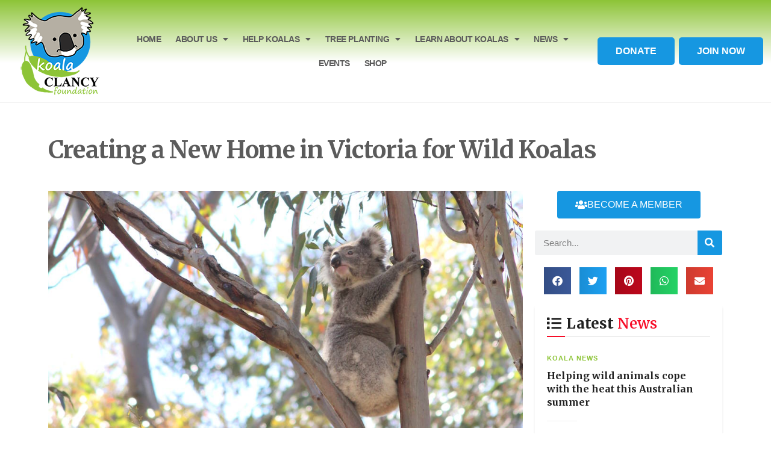

--- FILE ---
content_type: text/html; charset=UTF-8
request_url: https://www.koalaclancyfoundation.org.au/creating-a-new-home-in-victoria-for-wild-koalas/
body_size: 174924
content:
<!DOCTYPE html>
<html class="html" lang="en-AU">
<head>
	<meta charset="UTF-8">
	<link rel="profile" href="https://gmpg.org/xfn/11">

	<title>Creating a New Home in Victoria for Wild Koalas &#8211; Koala Clancy Foundation </title>
<meta name='robots' content='max-image-preview:large' />
	<style>img:is([sizes="auto" i], [sizes^="auto," i]) { contain-intrinsic-size: 3000px 1500px }</style>
	            <script type="text/javascript"> var epic_ajax_url = 'https://www.koalaclancyfoundation.org.au/?epic-ajax-request=epic-ne'; </script>
            <link rel="pingback" href="https://www.koalaclancyfoundation.org.au/xmlrpc.php">
<meta name="viewport" content="width=device-width, initial-scale=1"><link rel='dns-prefetch' href='//fonts.googleapis.com' />
<link rel="alternate" type="application/rss+xml" title="Koala Clancy Foundation  &raquo; Feed" href="https://www.koalaclancyfoundation.org.au/feed/" />
<link rel="alternate" type="application/rss+xml" title="Koala Clancy Foundation  &raquo; Comments Feed" href="https://www.koalaclancyfoundation.org.au/comments/feed/" />
<link rel="alternate" type="text/calendar" title="Koala Clancy Foundation  &raquo; iCal Feed" href="https://www.koalaclancyfoundation.org.au/events/?ical=1" />
<link rel="alternate" type="application/rss+xml" title="Koala Clancy Foundation  &raquo; Creating a New Home in Victoria for Wild Koalas Comments Feed" href="https://www.koalaclancyfoundation.org.au/creating-a-new-home-in-victoria-for-wild-koalas/feed/" />
<meta property="fb:app_id" content="195807925357472" /><meta property="og:title" content="Creating a New Home in Victoria for Wild Koalas"/><meta property="og:type" content="article"/><meta property="og:description" content="" /><meta property="og:url" content="https://www.koalaclancyfoundation.org.au/creating-a-new-home-in-victoria-for-wild-koalas/"/><meta property="og:site_name" content="Koala Clancy Foundation"/><meta property="og:image" content="https://www.koalaclancyfoundation.org.au/wp-content/uploads/2023/05/koala-pat-081015-p27-blog-low.jpg"/>
<script>
window._wpemojiSettings = {"baseUrl":"https:\/\/s.w.org\/images\/core\/emoji\/16.0.1\/72x72\/","ext":".png","svgUrl":"https:\/\/s.w.org\/images\/core\/emoji\/16.0.1\/svg\/","svgExt":".svg","source":{"concatemoji":"https:\/\/www.koalaclancyfoundation.org.au\/wp-includes\/js\/wp-emoji-release.min.js?ver=6.8.3"}};
/*! This file is auto-generated */
!function(s,n){var o,i,e;function c(e){try{var t={supportTests:e,timestamp:(new Date).valueOf()};sessionStorage.setItem(o,JSON.stringify(t))}catch(e){}}function p(e,t,n){e.clearRect(0,0,e.canvas.width,e.canvas.height),e.fillText(t,0,0);var t=new Uint32Array(e.getImageData(0,0,e.canvas.width,e.canvas.height).data),a=(e.clearRect(0,0,e.canvas.width,e.canvas.height),e.fillText(n,0,0),new Uint32Array(e.getImageData(0,0,e.canvas.width,e.canvas.height).data));return t.every(function(e,t){return e===a[t]})}function u(e,t){e.clearRect(0,0,e.canvas.width,e.canvas.height),e.fillText(t,0,0);for(var n=e.getImageData(16,16,1,1),a=0;a<n.data.length;a++)if(0!==n.data[a])return!1;return!0}function f(e,t,n,a){switch(t){case"flag":return n(e,"\ud83c\udff3\ufe0f\u200d\u26a7\ufe0f","\ud83c\udff3\ufe0f\u200b\u26a7\ufe0f")?!1:!n(e,"\ud83c\udde8\ud83c\uddf6","\ud83c\udde8\u200b\ud83c\uddf6")&&!n(e,"\ud83c\udff4\udb40\udc67\udb40\udc62\udb40\udc65\udb40\udc6e\udb40\udc67\udb40\udc7f","\ud83c\udff4\u200b\udb40\udc67\u200b\udb40\udc62\u200b\udb40\udc65\u200b\udb40\udc6e\u200b\udb40\udc67\u200b\udb40\udc7f");case"emoji":return!a(e,"\ud83e\udedf")}return!1}function g(e,t,n,a){var r="undefined"!=typeof WorkerGlobalScope&&self instanceof WorkerGlobalScope?new OffscreenCanvas(300,150):s.createElement("canvas"),o=r.getContext("2d",{willReadFrequently:!0}),i=(o.textBaseline="top",o.font="600 32px Arial",{});return e.forEach(function(e){i[e]=t(o,e,n,a)}),i}function t(e){var t=s.createElement("script");t.src=e,t.defer=!0,s.head.appendChild(t)}"undefined"!=typeof Promise&&(o="wpEmojiSettingsSupports",i=["flag","emoji"],n.supports={everything:!0,everythingExceptFlag:!0},e=new Promise(function(e){s.addEventListener("DOMContentLoaded",e,{once:!0})}),new Promise(function(t){var n=function(){try{var e=JSON.parse(sessionStorage.getItem(o));if("object"==typeof e&&"number"==typeof e.timestamp&&(new Date).valueOf()<e.timestamp+604800&&"object"==typeof e.supportTests)return e.supportTests}catch(e){}return null}();if(!n){if("undefined"!=typeof Worker&&"undefined"!=typeof OffscreenCanvas&&"undefined"!=typeof URL&&URL.createObjectURL&&"undefined"!=typeof Blob)try{var e="postMessage("+g.toString()+"("+[JSON.stringify(i),f.toString(),p.toString(),u.toString()].join(",")+"));",a=new Blob([e],{type:"text/javascript"}),r=new Worker(URL.createObjectURL(a),{name:"wpTestEmojiSupports"});return void(r.onmessage=function(e){c(n=e.data),r.terminate(),t(n)})}catch(e){}c(n=g(i,f,p,u))}t(n)}).then(function(e){for(var t in e)n.supports[t]=e[t],n.supports.everything=n.supports.everything&&n.supports[t],"flag"!==t&&(n.supports.everythingExceptFlag=n.supports.everythingExceptFlag&&n.supports[t]);n.supports.everythingExceptFlag=n.supports.everythingExceptFlag&&!n.supports.flag,n.DOMReady=!1,n.readyCallback=function(){n.DOMReady=!0}}).then(function(){return e}).then(function(){var e;n.supports.everything||(n.readyCallback(),(e=n.source||{}).concatemoji?t(e.concatemoji):e.wpemoji&&e.twemoji&&(t(e.twemoji),t(e.wpemoji)))}))}((window,document),window._wpemojiSettings);
</script>
<link rel='stylesheet' id='wppb_css-css' href='https://www.koalaclancyfoundation.org.au/wp-content/plugins/progress-bar/css/wppb.css?ver=2.2.4' media='all' />
<style id='wp-emoji-styles-inline-css'>

	img.wp-smiley, img.emoji {
		display: inline !important;
		border: none !important;
		box-shadow: none !important;
		height: 1em !important;
		width: 1em !important;
		margin: 0 0.07em !important;
		vertical-align: -0.1em !important;
		background: none !important;
		padding: 0 !important;
	}
</style>
<link rel='stylesheet' id='wp-block-library-css' href='https://www.koalaclancyfoundation.org.au/wp-includes/css/dist/block-library/style.min.css?ver=6.8.3' media='all' />
<style id='wp-block-library-theme-inline-css'>
.wp-block-audio :where(figcaption){color:#555;font-size:13px;text-align:center}.is-dark-theme .wp-block-audio :where(figcaption){color:#ffffffa6}.wp-block-audio{margin:0 0 1em}.wp-block-code{border:1px solid #ccc;border-radius:4px;font-family:Menlo,Consolas,monaco,monospace;padding:.8em 1em}.wp-block-embed :where(figcaption){color:#555;font-size:13px;text-align:center}.is-dark-theme .wp-block-embed :where(figcaption){color:#ffffffa6}.wp-block-embed{margin:0 0 1em}.blocks-gallery-caption{color:#555;font-size:13px;text-align:center}.is-dark-theme .blocks-gallery-caption{color:#ffffffa6}:root :where(.wp-block-image figcaption){color:#555;font-size:13px;text-align:center}.is-dark-theme :root :where(.wp-block-image figcaption){color:#ffffffa6}.wp-block-image{margin:0 0 1em}.wp-block-pullquote{border-bottom:4px solid;border-top:4px solid;color:currentColor;margin-bottom:1.75em}.wp-block-pullquote cite,.wp-block-pullquote footer,.wp-block-pullquote__citation{color:currentColor;font-size:.8125em;font-style:normal;text-transform:uppercase}.wp-block-quote{border-left:.25em solid;margin:0 0 1.75em;padding-left:1em}.wp-block-quote cite,.wp-block-quote footer{color:currentColor;font-size:.8125em;font-style:normal;position:relative}.wp-block-quote:where(.has-text-align-right){border-left:none;border-right:.25em solid;padding-left:0;padding-right:1em}.wp-block-quote:where(.has-text-align-center){border:none;padding-left:0}.wp-block-quote.is-large,.wp-block-quote.is-style-large,.wp-block-quote:where(.is-style-plain){border:none}.wp-block-search .wp-block-search__label{font-weight:700}.wp-block-search__button{border:1px solid #ccc;padding:.375em .625em}:where(.wp-block-group.has-background){padding:1.25em 2.375em}.wp-block-separator.has-css-opacity{opacity:.4}.wp-block-separator{border:none;border-bottom:2px solid;margin-left:auto;margin-right:auto}.wp-block-separator.has-alpha-channel-opacity{opacity:1}.wp-block-separator:not(.is-style-wide):not(.is-style-dots){width:100px}.wp-block-separator.has-background:not(.is-style-dots){border-bottom:none;height:1px}.wp-block-separator.has-background:not(.is-style-wide):not(.is-style-dots){height:2px}.wp-block-table{margin:0 0 1em}.wp-block-table td,.wp-block-table th{word-break:normal}.wp-block-table :where(figcaption){color:#555;font-size:13px;text-align:center}.is-dark-theme .wp-block-table :where(figcaption){color:#ffffffa6}.wp-block-video :where(figcaption){color:#555;font-size:13px;text-align:center}.is-dark-theme .wp-block-video :where(figcaption){color:#ffffffa6}.wp-block-video{margin:0 0 1em}:root :where(.wp-block-template-part.has-background){margin-bottom:0;margin-top:0;padding:1.25em 2.375em}
</style>
<style id='classic-theme-styles-inline-css'>
/*! This file is auto-generated */
.wp-block-button__link{color:#fff;background-color:#32373c;border-radius:9999px;box-shadow:none;text-decoration:none;padding:calc(.667em + 2px) calc(1.333em + 2px);font-size:1.125em}.wp-block-file__button{background:#32373c;color:#fff;text-decoration:none}
</style>
<style id='global-styles-inline-css'>
:root{--wp--preset--aspect-ratio--square: 1;--wp--preset--aspect-ratio--4-3: 4/3;--wp--preset--aspect-ratio--3-4: 3/4;--wp--preset--aspect-ratio--3-2: 3/2;--wp--preset--aspect-ratio--2-3: 2/3;--wp--preset--aspect-ratio--16-9: 16/9;--wp--preset--aspect-ratio--9-16: 9/16;--wp--preset--color--black: #000000;--wp--preset--color--cyan-bluish-gray: #abb8c3;--wp--preset--color--white: #ffffff;--wp--preset--color--pale-pink: #f78da7;--wp--preset--color--vivid-red: #cf2e2e;--wp--preset--color--luminous-vivid-orange: #ff6900;--wp--preset--color--luminous-vivid-amber: #fcb900;--wp--preset--color--light-green-cyan: #7bdcb5;--wp--preset--color--vivid-green-cyan: #00d084;--wp--preset--color--pale-cyan-blue: #8ed1fc;--wp--preset--color--vivid-cyan-blue: #0693e3;--wp--preset--color--vivid-purple: #9b51e0;--wp--preset--gradient--vivid-cyan-blue-to-vivid-purple: linear-gradient(135deg,rgba(6,147,227,1) 0%,rgb(155,81,224) 100%);--wp--preset--gradient--light-green-cyan-to-vivid-green-cyan: linear-gradient(135deg,rgb(122,220,180) 0%,rgb(0,208,130) 100%);--wp--preset--gradient--luminous-vivid-amber-to-luminous-vivid-orange: linear-gradient(135deg,rgba(252,185,0,1) 0%,rgba(255,105,0,1) 100%);--wp--preset--gradient--luminous-vivid-orange-to-vivid-red: linear-gradient(135deg,rgba(255,105,0,1) 0%,rgb(207,46,46) 100%);--wp--preset--gradient--very-light-gray-to-cyan-bluish-gray: linear-gradient(135deg,rgb(238,238,238) 0%,rgb(169,184,195) 100%);--wp--preset--gradient--cool-to-warm-spectrum: linear-gradient(135deg,rgb(74,234,220) 0%,rgb(151,120,209) 20%,rgb(207,42,186) 40%,rgb(238,44,130) 60%,rgb(251,105,98) 80%,rgb(254,248,76) 100%);--wp--preset--gradient--blush-light-purple: linear-gradient(135deg,rgb(255,206,236) 0%,rgb(152,150,240) 100%);--wp--preset--gradient--blush-bordeaux: linear-gradient(135deg,rgb(254,205,165) 0%,rgb(254,45,45) 50%,rgb(107,0,62) 100%);--wp--preset--gradient--luminous-dusk: linear-gradient(135deg,rgb(255,203,112) 0%,rgb(199,81,192) 50%,rgb(65,88,208) 100%);--wp--preset--gradient--pale-ocean: linear-gradient(135deg,rgb(255,245,203) 0%,rgb(182,227,212) 50%,rgb(51,167,181) 100%);--wp--preset--gradient--electric-grass: linear-gradient(135deg,rgb(202,248,128) 0%,rgb(113,206,126) 100%);--wp--preset--gradient--midnight: linear-gradient(135deg,rgb(2,3,129) 0%,rgb(40,116,252) 100%);--wp--preset--font-size--small: 13px;--wp--preset--font-size--medium: 20px;--wp--preset--font-size--large: 36px;--wp--preset--font-size--x-large: 42px;--wp--preset--spacing--20: 0.44rem;--wp--preset--spacing--30: 0.67rem;--wp--preset--spacing--40: 1rem;--wp--preset--spacing--50: 1.5rem;--wp--preset--spacing--60: 2.25rem;--wp--preset--spacing--70: 3.38rem;--wp--preset--spacing--80: 5.06rem;--wp--preset--shadow--natural: 6px 6px 9px rgba(0, 0, 0, 0.2);--wp--preset--shadow--deep: 12px 12px 50px rgba(0, 0, 0, 0.4);--wp--preset--shadow--sharp: 6px 6px 0px rgba(0, 0, 0, 0.2);--wp--preset--shadow--outlined: 6px 6px 0px -3px rgba(255, 255, 255, 1), 6px 6px rgba(0, 0, 0, 1);--wp--preset--shadow--crisp: 6px 6px 0px rgba(0, 0, 0, 1);}:where(.is-layout-flex){gap: 0.5em;}:where(.is-layout-grid){gap: 0.5em;}body .is-layout-flex{display: flex;}.is-layout-flex{flex-wrap: wrap;align-items: center;}.is-layout-flex > :is(*, div){margin: 0;}body .is-layout-grid{display: grid;}.is-layout-grid > :is(*, div){margin: 0;}:where(.wp-block-columns.is-layout-flex){gap: 2em;}:where(.wp-block-columns.is-layout-grid){gap: 2em;}:where(.wp-block-post-template.is-layout-flex){gap: 1.25em;}:where(.wp-block-post-template.is-layout-grid){gap: 1.25em;}.has-black-color{color: var(--wp--preset--color--black) !important;}.has-cyan-bluish-gray-color{color: var(--wp--preset--color--cyan-bluish-gray) !important;}.has-white-color{color: var(--wp--preset--color--white) !important;}.has-pale-pink-color{color: var(--wp--preset--color--pale-pink) !important;}.has-vivid-red-color{color: var(--wp--preset--color--vivid-red) !important;}.has-luminous-vivid-orange-color{color: var(--wp--preset--color--luminous-vivid-orange) !important;}.has-luminous-vivid-amber-color{color: var(--wp--preset--color--luminous-vivid-amber) !important;}.has-light-green-cyan-color{color: var(--wp--preset--color--light-green-cyan) !important;}.has-vivid-green-cyan-color{color: var(--wp--preset--color--vivid-green-cyan) !important;}.has-pale-cyan-blue-color{color: var(--wp--preset--color--pale-cyan-blue) !important;}.has-vivid-cyan-blue-color{color: var(--wp--preset--color--vivid-cyan-blue) !important;}.has-vivid-purple-color{color: var(--wp--preset--color--vivid-purple) !important;}.has-black-background-color{background-color: var(--wp--preset--color--black) !important;}.has-cyan-bluish-gray-background-color{background-color: var(--wp--preset--color--cyan-bluish-gray) !important;}.has-white-background-color{background-color: var(--wp--preset--color--white) !important;}.has-pale-pink-background-color{background-color: var(--wp--preset--color--pale-pink) !important;}.has-vivid-red-background-color{background-color: var(--wp--preset--color--vivid-red) !important;}.has-luminous-vivid-orange-background-color{background-color: var(--wp--preset--color--luminous-vivid-orange) !important;}.has-luminous-vivid-amber-background-color{background-color: var(--wp--preset--color--luminous-vivid-amber) !important;}.has-light-green-cyan-background-color{background-color: var(--wp--preset--color--light-green-cyan) !important;}.has-vivid-green-cyan-background-color{background-color: var(--wp--preset--color--vivid-green-cyan) !important;}.has-pale-cyan-blue-background-color{background-color: var(--wp--preset--color--pale-cyan-blue) !important;}.has-vivid-cyan-blue-background-color{background-color: var(--wp--preset--color--vivid-cyan-blue) !important;}.has-vivid-purple-background-color{background-color: var(--wp--preset--color--vivid-purple) !important;}.has-black-border-color{border-color: var(--wp--preset--color--black) !important;}.has-cyan-bluish-gray-border-color{border-color: var(--wp--preset--color--cyan-bluish-gray) !important;}.has-white-border-color{border-color: var(--wp--preset--color--white) !important;}.has-pale-pink-border-color{border-color: var(--wp--preset--color--pale-pink) !important;}.has-vivid-red-border-color{border-color: var(--wp--preset--color--vivid-red) !important;}.has-luminous-vivid-orange-border-color{border-color: var(--wp--preset--color--luminous-vivid-orange) !important;}.has-luminous-vivid-amber-border-color{border-color: var(--wp--preset--color--luminous-vivid-amber) !important;}.has-light-green-cyan-border-color{border-color: var(--wp--preset--color--light-green-cyan) !important;}.has-vivid-green-cyan-border-color{border-color: var(--wp--preset--color--vivid-green-cyan) !important;}.has-pale-cyan-blue-border-color{border-color: var(--wp--preset--color--pale-cyan-blue) !important;}.has-vivid-cyan-blue-border-color{border-color: var(--wp--preset--color--vivid-cyan-blue) !important;}.has-vivid-purple-border-color{border-color: var(--wp--preset--color--vivid-purple) !important;}.has-vivid-cyan-blue-to-vivid-purple-gradient-background{background: var(--wp--preset--gradient--vivid-cyan-blue-to-vivid-purple) !important;}.has-light-green-cyan-to-vivid-green-cyan-gradient-background{background: var(--wp--preset--gradient--light-green-cyan-to-vivid-green-cyan) !important;}.has-luminous-vivid-amber-to-luminous-vivid-orange-gradient-background{background: var(--wp--preset--gradient--luminous-vivid-amber-to-luminous-vivid-orange) !important;}.has-luminous-vivid-orange-to-vivid-red-gradient-background{background: var(--wp--preset--gradient--luminous-vivid-orange-to-vivid-red) !important;}.has-very-light-gray-to-cyan-bluish-gray-gradient-background{background: var(--wp--preset--gradient--very-light-gray-to-cyan-bluish-gray) !important;}.has-cool-to-warm-spectrum-gradient-background{background: var(--wp--preset--gradient--cool-to-warm-spectrum) !important;}.has-blush-light-purple-gradient-background{background: var(--wp--preset--gradient--blush-light-purple) !important;}.has-blush-bordeaux-gradient-background{background: var(--wp--preset--gradient--blush-bordeaux) !important;}.has-luminous-dusk-gradient-background{background: var(--wp--preset--gradient--luminous-dusk) !important;}.has-pale-ocean-gradient-background{background: var(--wp--preset--gradient--pale-ocean) !important;}.has-electric-grass-gradient-background{background: var(--wp--preset--gradient--electric-grass) !important;}.has-midnight-gradient-background{background: var(--wp--preset--gradient--midnight) !important;}.has-small-font-size{font-size: var(--wp--preset--font-size--small) !important;}.has-medium-font-size{font-size: var(--wp--preset--font-size--medium) !important;}.has-large-font-size{font-size: var(--wp--preset--font-size--large) !important;}.has-x-large-font-size{font-size: var(--wp--preset--font-size--x-large) !important;}
:where(.wp-block-post-template.is-layout-flex){gap: 1.25em;}:where(.wp-block-post-template.is-layout-grid){gap: 1.25em;}
:where(.wp-block-columns.is-layout-flex){gap: 2em;}:where(.wp-block-columns.is-layout-grid){gap: 2em;}
:root :where(.wp-block-pullquote){font-size: 1.5em;line-height: 1.6;}
</style>
<link rel='stylesheet' id='mailerlite_forms.css-css' href='https://www.koalaclancyfoundation.org.au/wp-content/plugins/official-mailerlite-sign-up-forms/assets/css/mailerlite_forms.css?ver=1.7.14' media='all' />
<link rel='stylesheet' id='ce_responsive-css' href='https://www.koalaclancyfoundation.org.au/wp-content/plugins/simple-embed-code/css/video-container.min.css?ver=2.5.1' media='all' />
<style id='woocommerce-inline-inline-css'>
.woocommerce form .form-row .required { visibility: visible; }
</style>
<link rel='stylesheet' id='tribe-events-v2-single-skeleton-css' href='https://www.koalaclancyfoundation.org.au/wp-content/plugins/the-events-calendar/build/css/tribe-events-single-skeleton.css?ver=6.15.9' media='all' />
<link rel='stylesheet' id='tribe-events-v2-single-skeleton-full-css' href='https://www.koalaclancyfoundation.org.au/wp-content/plugins/the-events-calendar/build/css/tribe-events-single-full.css?ver=6.15.9' media='all' />
<link rel='stylesheet' id='tec-events-elementor-widgets-base-styles-css' href='https://www.koalaclancyfoundation.org.au/wp-content/plugins/the-events-calendar/build/css/integrations/plugins/elementor/widgets/widget-base.css?ver=6.15.9' media='all' />
<link rel='stylesheet' id='brands-styles-css' href='https://www.koalaclancyfoundation.org.au/wp-content/plugins/woocommerce/assets/css/brands.css?ver=10.2.2' media='all' />
<link rel='stylesheet' id='oceanwp-style-css' href='https://www.koalaclancyfoundation.org.au/wp-content/themes/oceanwp/assets/css/style.min.css?ver=1.0' media='all' />
<link rel='stylesheet' id='child-style-css' href='https://www.koalaclancyfoundation.org.au/wp-content/themes/oceanwp-child-theme-master/style.css?ver=6.8.3' media='all' />
<link rel='stylesheet' id='oceanwp-woo-mini-cart-css' href='https://www.koalaclancyfoundation.org.au/wp-content/themes/oceanwp/assets/css/woo/woo-mini-cart.min.css?ver=6.8.3' media='all' />
<link rel='stylesheet' id='font-awesome-css' href='https://www.koalaclancyfoundation.org.au/wp-content/themes/oceanwp/assets/fonts/fontawesome/css/all.min.css?ver=6.7.2' media='all' />
<link rel='stylesheet' id='simple-line-icons-css' href='https://www.koalaclancyfoundation.org.au/wp-content/themes/oceanwp/assets/css/third/simple-line-icons.min.css?ver=2.4.0' media='all' />
<link rel='stylesheet' id='oceanwp-google-font-merriweather-css' href='//fonts.googleapis.com/css?family=Merriweather%3A100%2C200%2C300%2C400%2C500%2C600%2C700%2C800%2C900%2C100i%2C200i%2C300i%2C400i%2C500i%2C600i%2C700i%2C800i%2C900i&#038;subset=latin&#038;display=swap&#038;ver=6.8.3' media='all' />
<link rel='stylesheet' id='elementor-frontend-css' href='https://www.koalaclancyfoundation.org.au/wp-content/plugins/elementor/assets/css/frontend.min.css?ver=3.32.4' media='all' />
<link rel='stylesheet' id='widget-image-css' href='https://www.koalaclancyfoundation.org.au/wp-content/plugins/elementor/assets/css/widget-image.min.css?ver=3.32.4' media='all' />
<link rel='stylesheet' id='widget-nav-menu-css' href='https://www.koalaclancyfoundation.org.au/wp-content/plugins/elementor-pro/assets/css/widget-nav-menu.min.css?ver=3.32.2' media='all' />
<link rel='stylesheet' id='widget-heading-css' href='https://www.koalaclancyfoundation.org.au/wp-content/plugins/elementor/assets/css/widget-heading.min.css?ver=3.32.4' media='all' />
<link rel='stylesheet' id='widget-form-css' href='https://www.koalaclancyfoundation.org.au/wp-content/plugins/elementor-pro/assets/css/widget-form.min.css?ver=3.32.2' media='all' />
<link rel='stylesheet' id='widget-divider-css' href='https://www.koalaclancyfoundation.org.au/wp-content/plugins/elementor/assets/css/widget-divider.min.css?ver=3.32.4' media='all' />
<link rel='stylesheet' id='widget-icon-list-css' href='https://www.koalaclancyfoundation.org.au/wp-content/plugins/elementor/assets/css/widget-icon-list.min.css?ver=3.32.4' media='all' />
<link rel='stylesheet' id='widget-social-icons-css' href='https://www.koalaclancyfoundation.org.au/wp-content/plugins/elementor/assets/css/widget-social-icons.min.css?ver=3.32.4' media='all' />
<link rel='stylesheet' id='e-apple-webkit-css' href='https://www.koalaclancyfoundation.org.au/wp-content/plugins/elementor/assets/css/conditionals/apple-webkit.min.css?ver=3.32.4' media='all' />
<link rel='stylesheet' id='widget-posts-css' href='https://www.koalaclancyfoundation.org.au/wp-content/plugins/elementor-pro/assets/css/widget-posts.min.css?ver=3.32.2' media='all' />
<link rel='stylesheet' id='widget-search-form-css' href='https://www.koalaclancyfoundation.org.au/wp-content/plugins/elementor-pro/assets/css/widget-search-form.min.css?ver=3.32.2' media='all' />
<link rel='stylesheet' id='elementor-icons-shared-0-css' href='https://www.koalaclancyfoundation.org.au/wp-content/plugins/elementor/assets/lib/font-awesome/css/fontawesome.min.css?ver=5.15.3' media='all' />
<link rel='stylesheet' id='elementor-icons-fa-solid-css' href='https://www.koalaclancyfoundation.org.au/wp-content/plugins/elementor/assets/lib/font-awesome/css/solid.min.css?ver=5.15.3' media='all' />
<link rel='stylesheet' id='widget-share-buttons-css' href='https://www.koalaclancyfoundation.org.au/wp-content/plugins/elementor-pro/assets/css/widget-share-buttons.min.css?ver=3.32.2' media='all' />
<link rel='stylesheet' id='elementor-icons-fa-brands-css' href='https://www.koalaclancyfoundation.org.au/wp-content/plugins/elementor/assets/lib/font-awesome/css/brands.min.css?ver=5.15.3' media='all' />
<link rel='stylesheet' id='elementor-icons-css' href='https://www.koalaclancyfoundation.org.au/wp-content/plugins/elementor/assets/lib/eicons/css/elementor-icons.min.css?ver=5.44.0' media='all' />
<link rel='stylesheet' id='elementor-post-540-css' href='https://www.koalaclancyfoundation.org.au/wp-content/uploads/elementor/css/post-540.css?ver=1762152958' media='all' />
<link rel='stylesheet' id='font-awesome-5-all-css' href='https://www.koalaclancyfoundation.org.au/wp-content/plugins/elementor/assets/lib/font-awesome/css/all.min.css?ver=3.32.4' media='all' />
<link rel='stylesheet' id='font-awesome-4-shim-css' href='https://www.koalaclancyfoundation.org.au/wp-content/plugins/elementor/assets/lib/font-awesome/css/v4-shims.min.css?ver=3.32.4' media='all' />
<link rel='stylesheet' id='elementor-post-50-css' href='https://www.koalaclancyfoundation.org.au/wp-content/uploads/elementor/css/post-50.css?ver=1762152958' media='all' />
<link rel='stylesheet' id='elementor-post-254-css' href='https://www.koalaclancyfoundation.org.au/wp-content/uploads/elementor/css/post-254.css?ver=1762152958' media='all' />
<link rel='stylesheet' id='elementor-post-322-css' href='https://www.koalaclancyfoundation.org.au/wp-content/uploads/elementor/css/post-322.css?ver=1762152967' media='all' />
<link rel='stylesheet' id='epic-icon-css' href='https://www.koalaclancyfoundation.org.au/wp-content/plugins/epic-news-element/assets/fonts/jegicon/jegicon.css?ver=6.8.3' media='all' />
<link rel='stylesheet' id='epic-style-css' href='https://www.koalaclancyfoundation.org.au/wp-content/plugins/epic-news-element/assets/css/style.min.css?ver=6.8.3' media='all' />
<link rel='stylesheet' id='oceanwp-woocommerce-css' href='https://www.koalaclancyfoundation.org.au/wp-content/themes/oceanwp/assets/css/woo/woocommerce.min.css?ver=6.8.3' media='all' />
<link rel='stylesheet' id='oceanwp-woo-star-font-css' href='https://www.koalaclancyfoundation.org.au/wp-content/themes/oceanwp/assets/css/woo/woo-star-font.min.css?ver=6.8.3' media='all' />
<link rel='stylesheet' id='oceanwp-woo-quick-view-css' href='https://www.koalaclancyfoundation.org.au/wp-content/themes/oceanwp/assets/css/woo/woo-quick-view.min.css?ver=6.8.3' media='all' />
<link rel='stylesheet' id='elementor-gf-local-roboto-css' href='https://www.koalaclancyfoundation.org.au/wp-content/uploads/elementor/google-fonts/css/roboto.css?ver=1742534183' media='all' />
<link rel='stylesheet' id='elementor-gf-local-robotoslab-css' href='https://www.koalaclancyfoundation.org.au/wp-content/uploads/elementor/google-fonts/css/robotoslab.css?ver=1742534193' media='all' />
<link rel='stylesheet' id='elementor-gf-local-montserrat-css' href='https://www.koalaclancyfoundation.org.au/wp-content/uploads/elementor/google-fonts/css/montserrat.css?ver=1742534223' media='all' />
<script type="text/template" id="tmpl-variation-template">
	<div class="woocommerce-variation-description">{{{ data.variation.variation_description }}}</div>
	<div class="woocommerce-variation-price">{{{ data.variation.price_html }}}</div>
	<div class="woocommerce-variation-availability">{{{ data.variation.availability_html }}}</div>
</script>
<script type="text/template" id="tmpl-unavailable-variation-template">
	<p role="alert">Sorry, this product is unavailable. Please choose a different combination.</p>
</script>
<script src="https://www.koalaclancyfoundation.org.au/wp-includes/js/jquery/jquery.min.js?ver=3.7.1" id="jquery-core-js"></script>
<script src="https://www.koalaclancyfoundation.org.au/wp-includes/js/jquery/jquery-migrate.min.js?ver=3.4.1" id="jquery-migrate-js"></script>
<script src="https://www.koalaclancyfoundation.org.au/wp-content/plugins/woocommerce/assets/js/jquery-blockui/jquery.blockUI.min.js?ver=2.7.0-wc.10.2.2" id="jquery-blockui-js" defer data-wp-strategy="defer"></script>
<script id="wc-add-to-cart-js-extra">
var wc_add_to_cart_params = {"ajax_url":"\/wp-admin\/admin-ajax.php","wc_ajax_url":"\/?wc-ajax=%%endpoint%%","i18n_view_cart":"View cart","cart_url":"https:\/\/www.koalaclancyfoundation.org.au\/cart\/","is_cart":"","cart_redirect_after_add":"no"};
</script>
<script src="https://www.koalaclancyfoundation.org.au/wp-content/plugins/woocommerce/assets/js/frontend/add-to-cart.min.js?ver=10.2.2" id="wc-add-to-cart-js" defer data-wp-strategy="defer"></script>
<script src="https://www.koalaclancyfoundation.org.au/wp-content/plugins/woocommerce/assets/js/js-cookie/js.cookie.min.js?ver=2.1.4-wc.10.2.2" id="js-cookie-js" defer data-wp-strategy="defer"></script>
<script id="woocommerce-js-extra">
var woocommerce_params = {"ajax_url":"\/wp-admin\/admin-ajax.php","wc_ajax_url":"\/?wc-ajax=%%endpoint%%","i18n_password_show":"Show password","i18n_password_hide":"Hide password"};
</script>
<script src="https://www.koalaclancyfoundation.org.au/wp-content/plugins/woocommerce/assets/js/frontend/woocommerce.min.js?ver=10.2.2" id="woocommerce-js" defer data-wp-strategy="defer"></script>
<script src="https://www.koalaclancyfoundation.org.au/wp-content/plugins/elementor/assets/lib/font-awesome/js/v4-shims.min.js?ver=3.32.4" id="font-awesome-4-shim-js"></script>
<script src='https://www.koalaclancyfoundation.org.au/wp-content/plugins/the-events-calendar/common/build/js/underscore-before.js'></script>
<script src="https://www.koalaclancyfoundation.org.au/wp-includes/js/underscore.min.js?ver=1.13.7" id="underscore-js"></script>
<script src='https://www.koalaclancyfoundation.org.au/wp-content/plugins/the-events-calendar/common/build/js/underscore-after.js'></script>
<script id="wp-util-js-extra">
var _wpUtilSettings = {"ajax":{"url":"\/wp-admin\/admin-ajax.php"}};
</script>
<script src="https://www.koalaclancyfoundation.org.au/wp-includes/js/wp-util.min.js?ver=6.8.3" id="wp-util-js"></script>
<script id="wc-add-to-cart-variation-js-extra">
var wc_add_to_cart_variation_params = {"wc_ajax_url":"\/?wc-ajax=%%endpoint%%","i18n_no_matching_variations_text":"Sorry, no products matched your selection. Please choose a different combination.","i18n_make_a_selection_text":"Please select some product options before adding this product to your cart.","i18n_unavailable_text":"Sorry, this product is unavailable. Please choose a different combination.","i18n_reset_alert_text":"Your selection has been reset. Please select some product options before adding this product to your cart."};
</script>
<script src="https://www.koalaclancyfoundation.org.au/wp-content/plugins/woocommerce/assets/js/frontend/add-to-cart-variation.min.js?ver=10.2.2" id="wc-add-to-cart-variation-js" defer data-wp-strategy="defer"></script>
<script src="https://www.koalaclancyfoundation.org.au/wp-content/plugins/woocommerce/assets/js/flexslider/jquery.flexslider.min.js?ver=2.7.2-wc.10.2.2" id="flexslider-js" defer data-wp-strategy="defer"></script>
<script id="wc-cart-fragments-js-extra">
var wc_cart_fragments_params = {"ajax_url":"\/wp-admin\/admin-ajax.php","wc_ajax_url":"\/?wc-ajax=%%endpoint%%","cart_hash_key":"wc_cart_hash_a757c1002d5ab3f971f74999ef763365","fragment_name":"wc_fragments_a757c1002d5ab3f971f74999ef763365","request_timeout":"5000"};
</script>
<script src="https://www.koalaclancyfoundation.org.au/wp-content/plugins/woocommerce/assets/js/frontend/cart-fragments.min.js?ver=10.2.2" id="wc-cart-fragments-js" defer data-wp-strategy="defer"></script>
<link rel="https://api.w.org/" href="https://www.koalaclancyfoundation.org.au/wp-json/" /><link rel="alternate" title="JSON" type="application/json" href="https://www.koalaclancyfoundation.org.au/wp-json/wp/v2/posts/34707" /><link rel="EditURI" type="application/rsd+xml" title="RSD" href="https://www.koalaclancyfoundation.org.au/xmlrpc.php?rsd" />
<meta name="generator" content="WordPress 6.8.3" />
<meta name="generator" content="WooCommerce 10.2.2" />
<link rel="canonical" href="https://www.koalaclancyfoundation.org.au/creating-a-new-home-in-victoria-for-wild-koalas/" />
<link rel='shortlink' href='https://www.koalaclancyfoundation.org.au/?p=34707' />
<link rel="alternate" title="oEmbed (JSON)" type="application/json+oembed" href="https://www.koalaclancyfoundation.org.au/wp-json/oembed/1.0/embed?url=https%3A%2F%2Fwww.koalaclancyfoundation.org.au%2Fcreating-a-new-home-in-victoria-for-wild-koalas%2F" />
<link rel="alternate" title="oEmbed (XML)" type="text/xml+oembed" href="https://www.koalaclancyfoundation.org.au/wp-json/oembed/1.0/embed?url=https%3A%2F%2Fwww.koalaclancyfoundation.org.au%2Fcreating-a-new-home-in-victoria-for-wild-koalas%2F&#038;format=xml" />

		<!-- GA Google Analytics @ https://m0n.co/ga -->
		<script>
			(function(i,s,o,g,r,a,m){i['GoogleAnalyticsObject']=r;i[r]=i[r]||function(){
			(i[r].q=i[r].q||[]).push(arguments)},i[r].l=1*new Date();a=s.createElement(o),
			m=s.getElementsByTagName(o)[0];a.async=1;a.src=g;m.parentNode.insertBefore(a,m)
			})(window,document,'script','https://www.google-analytics.com/analytics.js','ga');
			ga('create', 'UA-84343539-1', 'auto');
			ga('send', 'pageview');
		</script>

	        <!-- MailerLite Universal -->
        <script>
            (function(w,d,e,u,f,l,n){w[f]=w[f]||function(){(w[f].q=w[f].q||[])
                .push(arguments);},l=d.createElement(e),l.async=1,l.src=u,
                n=d.getElementsByTagName(e)[0],n.parentNode.insertBefore(l,n);})
            (window,document,'script','https://assets.mailerlite.com/js/universal.js','ml');
            ml('account', '483212');
            ml('enablePopups', true);
        </script>
        <!-- End MailerLite Universal -->
        <meta name="tec-api-version" content="v1"><meta name="tec-api-origin" content="https://www.koalaclancyfoundation.org.au"><link rel="alternate" href="https://www.koalaclancyfoundation.org.au/wp-json/tribe/events/v1/" />	<noscript><style>.woocommerce-product-gallery{ opacity: 1 !important; }</style></noscript>
	<meta name="generator" content="Elementor 3.32.4; settings: css_print_method-external, google_font-enabled, font_display-auto">
			<style>
				.e-con.e-parent:nth-of-type(n+4):not(.e-lazyloaded):not(.e-no-lazyload),
				.e-con.e-parent:nth-of-type(n+4):not(.e-lazyloaded):not(.e-no-lazyload) * {
					background-image: none !important;
				}
				@media screen and (max-height: 1024px) {
					.e-con.e-parent:nth-of-type(n+3):not(.e-lazyloaded):not(.e-no-lazyload),
					.e-con.e-parent:nth-of-type(n+3):not(.e-lazyloaded):not(.e-no-lazyload) * {
						background-image: none !important;
					}
				}
				@media screen and (max-height: 640px) {
					.e-con.e-parent:nth-of-type(n+2):not(.e-lazyloaded):not(.e-no-lazyload),
					.e-con.e-parent:nth-of-type(n+2):not(.e-lazyloaded):not(.e-no-lazyload) * {
						background-image: none !important;
					}
				}
			</style>
			<link rel="icon" href="https://www.koalaclancyfoundation.org.au/wp-content/uploads/2023/03/KCF-logo-BLUE-text-small-75x75.png" sizes="32x32" />
<link rel="icon" href="https://www.koalaclancyfoundation.org.au/wp-content/uploads/2023/03/KCF-logo-BLUE-text-small.png" sizes="192x192" />
<link rel="apple-touch-icon" href="https://www.koalaclancyfoundation.org.au/wp-content/uploads/2023/03/KCF-logo-BLUE-text-small.png" />
<meta name="msapplication-TileImage" content="https://www.koalaclancyfoundation.org.au/wp-content/uploads/2023/03/KCF-logo-BLUE-text-small.png" />
<style id="jeg_dynamic_css" type="text/css" data-type="jeg_custom-css">.jeg_post_excerpt,.jeg_readmore { font-size: 22;  } </style><!-- OceanWP CSS -->
<style type="text/css">
/* Colors */.woocommerce-MyAccount-navigation ul li a:before,.woocommerce-checkout .woocommerce-info a,.woocommerce-checkout #payment ul.payment_methods .wc_payment_method>input[type=radio]:first-child:checked+label:before,.woocommerce-checkout #payment .payment_method_paypal .about_paypal,.woocommerce ul.products li.product li.category a:hover,.woocommerce ul.products li.product .button:hover,.woocommerce ul.products li.product .product-inner .added_to_cart:hover,.product_meta .posted_in a:hover,.product_meta .tagged_as a:hover,.woocommerce div.product .woocommerce-tabs ul.tabs li a:hover,.woocommerce div.product .woocommerce-tabs ul.tabs li.active a,.woocommerce .oceanwp-grid-list a.active,.woocommerce .oceanwp-grid-list a:hover,.woocommerce .oceanwp-off-canvas-filter:hover,.widget_shopping_cart ul.cart_list li .owp-grid-wrap .owp-grid a.remove:hover,.widget_product_categories li a:hover ~ .count,.widget_layered_nav li a:hover ~ .count,.woocommerce ul.products li.product:not(.product-category) .woo-entry-buttons li a:hover,a:hover,a.light:hover,.theme-heading .text::before,.theme-heading .text::after,#top-bar-content >a:hover,#top-bar-social li.oceanwp-email a:hover,#site-navigation-wrap .dropdown-menu >li >a:hover,#site-header.medium-header #medium-searchform button:hover,.oceanwp-mobile-menu-icon a:hover,.blog-entry.post .blog-entry-header .entry-title a:hover,.blog-entry.post .blog-entry-readmore a:hover,.blog-entry.thumbnail-entry .blog-entry-category a,ul.meta li a:hover,.dropcap,.single nav.post-navigation .nav-links .title,body .related-post-title a:hover,body #wp-calendar caption,body .contact-info-widget.default i,body .contact-info-widget.big-icons i,body .custom-links-widget .oceanwp-custom-links li a:hover,body .custom-links-widget .oceanwp-custom-links li a:hover:before,body .posts-thumbnails-widget li a:hover,body .social-widget li.oceanwp-email a:hover,.comment-author .comment-meta .comment-reply-link,#respond #cancel-comment-reply-link:hover,#footer-widgets .footer-box a:hover,#footer-bottom a:hover,#footer-bottom #footer-bottom-menu a:hover,.sidr a:hover,.sidr-class-dropdown-toggle:hover,.sidr-class-menu-item-has-children.active >a,.sidr-class-menu-item-has-children.active >a >.sidr-class-dropdown-toggle,input[type=checkbox]:checked:before{color:#1697e1}.woocommerce .oceanwp-grid-list a.active .owp-icon use,.woocommerce .oceanwp-grid-list a:hover .owp-icon use,.single nav.post-navigation .nav-links .title .owp-icon use,.blog-entry.post .blog-entry-readmore a:hover .owp-icon use,body .contact-info-widget.default .owp-icon use,body .contact-info-widget.big-icons .owp-icon use{stroke:#1697e1}.woocommerce div.product div.images .open-image,.wcmenucart-details.count,.woocommerce-message a,.woocommerce-error a,.woocommerce-info a,.woocommerce .widget_price_filter .ui-slider .ui-slider-handle,.woocommerce .widget_price_filter .ui-slider .ui-slider-range,.owp-product-nav li a.owp-nav-link:hover,.woocommerce div.product.owp-tabs-layout-vertical .woocommerce-tabs ul.tabs li a:after,.woocommerce .widget_product_categories li.current-cat >a ~ .count,.woocommerce .widget_product_categories li.current-cat >a:before,.woocommerce .widget_layered_nav li.chosen a ~ .count,.woocommerce .widget_layered_nav li.chosen a:before,#owp-checkout-timeline .active .timeline-wrapper,.bag-style:hover .wcmenucart-cart-icon .wcmenucart-count,.show-cart .wcmenucart-cart-icon .wcmenucart-count,.woocommerce ul.products li.product:not(.product-category) .image-wrap .button,input[type="button"],input[type="reset"],input[type="submit"],button[type="submit"],.button,#site-navigation-wrap .dropdown-menu >li.btn >a >span,.thumbnail:hover i,.thumbnail:hover .link-post-svg-icon,.post-quote-content,.omw-modal .omw-close-modal,body .contact-info-widget.big-icons li:hover i,body .contact-info-widget.big-icons li:hover .owp-icon,body div.wpforms-container-full .wpforms-form input[type=submit],body div.wpforms-container-full .wpforms-form button[type=submit],body div.wpforms-container-full .wpforms-form .wpforms-page-button,.woocommerce-cart .wp-element-button,.woocommerce-checkout .wp-element-button,.wp-block-button__link{background-color:#1697e1}.current-shop-items-dropdown{border-top-color:#1697e1}.woocommerce div.product .woocommerce-tabs ul.tabs li.active a{border-bottom-color:#1697e1}.wcmenucart-details.count:before{border-color:#1697e1}.woocommerce ul.products li.product .button:hover{border-color:#1697e1}.woocommerce ul.products li.product .product-inner .added_to_cart:hover{border-color:#1697e1}.woocommerce div.product .woocommerce-tabs ul.tabs li.active a{border-color:#1697e1}.woocommerce .oceanwp-grid-list a.active{border-color:#1697e1}.woocommerce .oceanwp-grid-list a:hover{border-color:#1697e1}.woocommerce .oceanwp-off-canvas-filter:hover{border-color:#1697e1}.owp-product-nav li a.owp-nav-link:hover{border-color:#1697e1}.widget_shopping_cart_content .buttons .button:first-child:hover{border-color:#1697e1}.widget_shopping_cart ul.cart_list li .owp-grid-wrap .owp-grid a.remove:hover{border-color:#1697e1}.widget_product_categories li a:hover ~ .count{border-color:#1697e1}.woocommerce .widget_product_categories li.current-cat >a ~ .count{border-color:#1697e1}.woocommerce .widget_product_categories li.current-cat >a:before{border-color:#1697e1}.widget_layered_nav li a:hover ~ .count{border-color:#1697e1}.woocommerce .widget_layered_nav li.chosen a ~ .count{border-color:#1697e1}.woocommerce .widget_layered_nav li.chosen a:before{border-color:#1697e1}#owp-checkout-timeline.arrow .active .timeline-wrapper:before{border-top-color:#1697e1;border-bottom-color:#1697e1}#owp-checkout-timeline.arrow .active .timeline-wrapper:after{border-left-color:#1697e1;border-right-color:#1697e1}.bag-style:hover .wcmenucart-cart-icon .wcmenucart-count{border-color:#1697e1}.bag-style:hover .wcmenucart-cart-icon .wcmenucart-count:after{border-color:#1697e1}.show-cart .wcmenucart-cart-icon .wcmenucart-count{border-color:#1697e1}.show-cart .wcmenucart-cart-icon .wcmenucart-count:after{border-color:#1697e1}.woocommerce ul.products li.product:not(.product-category) .woo-product-gallery .active a{border-color:#1697e1}.woocommerce ul.products li.product:not(.product-category) .woo-product-gallery a:hover{border-color:#1697e1}.widget-title{border-color:#1697e1}blockquote{border-color:#1697e1}.wp-block-quote{border-color:#1697e1}#searchform-dropdown{border-color:#1697e1}.dropdown-menu .sub-menu{border-color:#1697e1}.blog-entry.large-entry .blog-entry-readmore a:hover{border-color:#1697e1}.oceanwp-newsletter-form-wrap input[type="email"]:focus{border-color:#1697e1}.social-widget li.oceanwp-email a:hover{border-color:#1697e1}#respond #cancel-comment-reply-link:hover{border-color:#1697e1}body .contact-info-widget.big-icons li:hover i{border-color:#1697e1}body .contact-info-widget.big-icons li:hover .owp-icon{border-color:#1697e1}#footer-widgets .oceanwp-newsletter-form-wrap input[type="email"]:focus{border-color:#1697e1}a{color:#8dc437}a .owp-icon use{stroke:#8dc437}body .theme-button,body input[type="submit"],body button[type="submit"],body button,body .button,body div.wpforms-container-full .wpforms-form input[type=submit],body div.wpforms-container-full .wpforms-form button[type=submit],body div.wpforms-container-full .wpforms-form .wpforms-page-button,.woocommerce-cart .wp-element-button,.woocommerce-checkout .wp-element-button,.wp-block-button__link{background-color:#1697e1}body .theme-button:hover,body input[type="submit"]:hover,body button[type="submit"]:hover,body button:hover,body .button:hover,body div.wpforms-container-full .wpforms-form input[type=submit]:hover,body div.wpforms-container-full .wpforms-form input[type=submit]:active,body div.wpforms-container-full .wpforms-form button[type=submit]:hover,body div.wpforms-container-full .wpforms-form button[type=submit]:active,body div.wpforms-container-full .wpforms-form .wpforms-page-button:hover,body div.wpforms-container-full .wpforms-form .wpforms-page-button:active,.woocommerce-cart .wp-element-button:hover,.woocommerce-checkout .wp-element-button:hover,.wp-block-button__link:hover{background-color:#22c90c}body .theme-button,body input[type="submit"],body button[type="submit"],body button,body .button,body div.wpforms-container-full .wpforms-form input[type=submit],body div.wpforms-container-full .wpforms-form button[type=submit],body div.wpforms-container-full .wpforms-form .wpforms-page-button,.woocommerce-cart .wp-element-button,.woocommerce-checkout .wp-element-button,.wp-block-button__link{border-color:#ffffff}body .theme-button:hover,body input[type="submit"]:hover,body button[type="submit"]:hover,body button:hover,body .button:hover,body div.wpforms-container-full .wpforms-form input[type=submit]:hover,body div.wpforms-container-full .wpforms-form input[type=submit]:active,body div.wpforms-container-full .wpforms-form button[type=submit]:hover,body div.wpforms-container-full .wpforms-form button[type=submit]:active,body div.wpforms-container-full .wpforms-form .wpforms-page-button:hover,body div.wpforms-container-full .wpforms-form .wpforms-page-button:active,.woocommerce-cart .wp-element-button:hover,.woocommerce-checkout .wp-element-button:hover,.wp-block-button__link:hover{border-color:#ffffff}body{color:#424242}h1,h2,h3,h4,h5,h6,.theme-heading,.widget-title,.oceanwp-widget-recent-posts-title,.comment-reply-title,.entry-title,.sidebar-box .widget-title{color:#5b5b5b}/* OceanWP Style Settings CSS */.theme-button,input[type="submit"],button[type="submit"],button,.button,body div.wpforms-container-full .wpforms-form input[type=submit],body div.wpforms-container-full .wpforms-form button[type=submit],body div.wpforms-container-full .wpforms-form .wpforms-page-button{border-style:solid}.theme-button,input[type="submit"],button[type="submit"],button,.button,body div.wpforms-container-full .wpforms-form input[type=submit],body div.wpforms-container-full .wpforms-form button[type=submit],body div.wpforms-container-full .wpforms-form .wpforms-page-button{border-width:1px}form input[type="text"],form input[type="password"],form input[type="email"],form input[type="url"],form input[type="date"],form input[type="month"],form input[type="time"],form input[type="datetime"],form input[type="datetime-local"],form input[type="week"],form input[type="number"],form input[type="search"],form input[type="tel"],form input[type="color"],form select,form textarea,.woocommerce .woocommerce-checkout .select2-container--default .select2-selection--single{border-style:solid}body div.wpforms-container-full .wpforms-form input[type=date],body div.wpforms-container-full .wpforms-form input[type=datetime],body div.wpforms-container-full .wpforms-form input[type=datetime-local],body div.wpforms-container-full .wpforms-form input[type=email],body div.wpforms-container-full .wpforms-form input[type=month],body div.wpforms-container-full .wpforms-form input[type=number],body div.wpforms-container-full .wpforms-form input[type=password],body div.wpforms-container-full .wpforms-form input[type=range],body div.wpforms-container-full .wpforms-form input[type=search],body div.wpforms-container-full .wpforms-form input[type=tel],body div.wpforms-container-full .wpforms-form input[type=text],body div.wpforms-container-full .wpforms-form input[type=time],body div.wpforms-container-full .wpforms-form input[type=url],body div.wpforms-container-full .wpforms-form input[type=week],body div.wpforms-container-full .wpforms-form select,body div.wpforms-container-full .wpforms-form textarea{border-style:solid}form input[type="text"],form input[type="password"],form input[type="email"],form input[type="url"],form input[type="date"],form input[type="month"],form input[type="time"],form input[type="datetime"],form input[type="datetime-local"],form input[type="week"],form input[type="number"],form input[type="search"],form input[type="tel"],form input[type="color"],form select,form textarea{border-radius:3px}body div.wpforms-container-full .wpforms-form input[type=date],body div.wpforms-container-full .wpforms-form input[type=datetime],body div.wpforms-container-full .wpforms-form input[type=datetime-local],body div.wpforms-container-full .wpforms-form input[type=email],body div.wpforms-container-full .wpforms-form input[type=month],body div.wpforms-container-full .wpforms-form input[type=number],body div.wpforms-container-full .wpforms-form input[type=password],body div.wpforms-container-full .wpforms-form input[type=range],body div.wpforms-container-full .wpforms-form input[type=search],body div.wpforms-container-full .wpforms-form input[type=tel],body div.wpforms-container-full .wpforms-form input[type=text],body div.wpforms-container-full .wpforms-form input[type=time],body div.wpforms-container-full .wpforms-form input[type=url],body div.wpforms-container-full .wpforms-form input[type=week],body div.wpforms-container-full .wpforms-form select,body div.wpforms-container-full .wpforms-form textarea{border-radius:3px}/* Header */#site-header.has-header-media .overlay-header-media{background-color:rgba(0,0,0,0.5)}/* Blog CSS */.single-post.content-max-width #wrap .thumbnail,.single-post.content-max-width #wrap .wp-block-buttons,.single-post.content-max-width #wrap .wp-block-verse,.single-post.content-max-width #wrap .entry-header,.single-post.content-max-width #wrap ul.meta,.single-post.content-max-width #wrap .entry-content p,.single-post.content-max-width #wrap .entry-content h1,.single-post.content-max-width #wrap .entry-content h2,.single-post.content-max-width #wrap .entry-content h3,.single-post.content-max-width #wrap .entry-content h4,.single-post.content-max-width #wrap .entry-content h5,.single-post.content-max-width #wrap .entry-content h6,.single-post.content-max-width #wrap .wp-block-image,.single-post.content-max-width #wrap .wp-block-gallery,.single-post.content-max-width #wrap .wp-block-video,.single-post.content-max-width #wrap .wp-block-quote,.single-post.content-max-width #wrap .wp-block-text-columns,.single-post.content-max-width #wrap .wp-block-code,.single-post.content-max-width #wrap .entry-content ul,.single-post.content-max-width #wrap .entry-content ol,.single-post.content-max-width #wrap .wp-block-cover-text,.single-post.content-max-width #wrap .wp-block-cover,.single-post.content-max-width #wrap .wp-block-columns,.single-post.content-max-width #wrap .post-tags,.single-post.content-max-width #wrap .comments-area,.single-post.content-max-width #wrap .wp-block-embed,#wrap .wp-block-separator.is-style-wide:not(.size-full){max-width:800px}.single-post.content-max-width #wrap .wp-block-image.alignleft,.single-post.content-max-width #wrap .wp-block-image.alignright{max-width:400px}.single-post.content-max-width #wrap .wp-block-image.alignleft{margin-left:calc( 50% - 400px)}.single-post.content-max-width #wrap .wp-block-image.alignright{margin-right:calc( 50% - 400px)}.single-post.content-max-width #wrap .wp-block-embed,.single-post.content-max-width #wrap .wp-block-verse{margin-left:auto;margin-right:auto}.ocean-single-post-header ul.meta-item li a:hover{color:#333333}/* Sidebar */.widget-area{padding:10px 6px 0 30px!important}.widget-title{margin-bottom:10px}/* Footer Copyright */#footer-bottom,#footer-bottom p{color:#e0e0e0}#footer-bottom a:hover,#footer-bottom #footer-bottom-menu a:hover{color:#dd3333}/* WooCommerce */.woocommerce div.product div.images,.woocommerce.content-full-width div.product div.images{width:40%}.woocommerce div.product div.summary,.woocommerce.content-full-width div.product div.summary{width:50%}.owp-floating-bar form.cart .quantity .minus:hover,.owp-floating-bar form.cart .quantity .plus:hover{color:#ffffff}#owp-checkout-timeline .timeline-step{color:#cccccc}#owp-checkout-timeline .timeline-step{border-color:#cccccc}.quantity .qty,.quantity .qty-changer a,.quantity .plus,.quantity .minus{border-color:#7f7f7f}.quantity .qty{color:#0a0a0a}.quantity .qty-changer a,.quantity .plus,.quantity .minus{color:#444444}.woocommerce .oceanwp-toolbar{border-color:#c4c4c4}.woocommerce .oceanwp-grid-list a{color:#5b5b5b}.woocommerce .oceanwp-grid-list a .owp-icon use{stroke:#5b5b5b}.woocommerce .oceanwp-grid-list a{border-color:#a0a0a0}.woocommerce .oceanwp-grid-list a:hover{color:#ff1414;border-color:#ff1414}.woocommerce .oceanwp-grid-list a:hover .owp-icon use{stroke:#ff1414}.woocommerce .oceanwp-grid-list a.active{color:#075ef4;border-color:#075ef4}.woocommerce .oceanwp-grid-list a.active .owp-icon use{stroke:#ff1414}.woocommerce .woocommerce-ordering .theme-select,.woocommerce .woocommerce-ordering .theme-select:after{color:#3f3f3f}.woocommerce .woocommerce-ordering .theme-select,.woocommerce .woocommerce-ordering .theme-select:after{border-color:#b2b2b2}.woocommerce ul.products li.product li.title h2,.woocommerce ul.products li.product li.title a{color:#0472c7}.woocommerce ul.products li.product li.title a:hover{color:#f70d28}.woocommerce ul.products li.product .price,.woocommerce ul.products li.product .price .amount{color:#f70d28}.woocommerce ul.products li.product .button,.woocommerce ul.products li.product .product-inner .added_to_cart,.woocommerce ul.products li.product:not(.product-category) .image-wrap .button{background-color:#8dc437}.woocommerce ul.products li.product .button:hover,.woocommerce ul.products li.product .product-inner .added_to_cart:hover,.woocommerce ul.products li.product:not(.product-category) .image-wrap .button:hover{background-color:#0472c7}.woocommerce ul.products li.product .button,.woocommerce ul.products li.product .product-inner .added_to_cart,.woocommerce ul.products li.product:not(.product-category) .image-wrap .button{color:#ffffff}.woocommerce ul.products li.product .button:hover,.woocommerce ul.products li.product .product-inner .added_to_cart:hover,.woocommerce ul.products li.product:not(.product-category) .image-wrap .button:hover{color:#ffffff}.woocommerce ul.products li.product .button,.woocommerce ul.products li.product .product-inner .added_to_cart{border-style:none}.woocommerce ul.products li.product .button,.woocommerce ul.products li.product .product-inner .added_to_cart{border-radius:2pxpx}.woocommerce div.product .product_title{color:#0472c7}.price,.amount{color:#f70d28}.woocommerce div.product div.summary button.single_add_to_cart_button{background-color:#8dc437}.woocommerce div.product div.summary button.single_add_to_cart_button:hover{background-color:#0472c7}.woocommerce div.product div.summary button.single_add_to_cart_button{color:#ffffff}.woocommerce div.product div.summary button.single_add_to_cart_button:hover{color:#ffffff}.woocommerce div.product .woocommerce-tabs ul.tabs li a:hover{color:#0472c7}.woocommerce div.product .woocommerce-tabs ul.tabs li.active a{color:#0472c7}.woocommerce div.product .woocommerce-tabs ul.tabs li.active a{border-color:#0472c7}/* Typography */body{font-size:16px;line-height:1.8}h1,h2,h3,h4,h5,h6,.theme-heading,.widget-title,.oceanwp-widget-recent-posts-title,.comment-reply-title,.entry-title,.sidebar-box .widget-title{font-family:Merriweather;line-height:1.4;font-weight:700}h1{font-size:40px;line-height:1.4}h2{font-size:35px;line-height:1.4}h3{font-size:30px;line-height:1.4}h4{font-size:25px;line-height:1.4}h5{font-size:14px;line-height:1.4}h6{font-size:15px;line-height:1.4}.page-header .page-header-title,.page-header.background-image-page-header .page-header-title{font-size:32px;line-height:1.4}.page-header .page-subheading{font-size:15px;line-height:1.8}.site-breadcrumbs,.site-breadcrumbs a{font-size:13px;line-height:1.4}#top-bar-content,#top-bar-social-alt{font-size:12px;line-height:1.8}#site-logo a.site-logo-text{font-size:24px;line-height:1.8}#site-navigation-wrap .dropdown-menu >li >a,#site-header.full_screen-header .fs-dropdown-menu >li >a,#site-header.top-header #site-navigation-wrap .dropdown-menu >li >a,#site-header.center-header #site-navigation-wrap .dropdown-menu >li >a,#site-header.medium-header #site-navigation-wrap .dropdown-menu >li >a,.oceanwp-mobile-menu-icon a{font-size:12px}.dropdown-menu ul li a.menu-link,#site-header.full_screen-header .fs-dropdown-menu ul.sub-menu li a{font-size:12px;line-height:1.2;letter-spacing:.6px}.sidr-class-dropdown-menu li a,a.sidr-class-toggle-sidr-close,#mobile-dropdown ul li a,body #mobile-fullscreen ul li a{font-size:15px;line-height:1.8}.blog-entry.post .blog-entry-header .entry-title a{font-size:24px;line-height:1.4}.ocean-single-post-header .single-post-title{font-size:34px;line-height:1.4;letter-spacing:.6px}.ocean-single-post-header ul.meta-item li,.ocean-single-post-header ul.meta-item li a{font-size:13px;line-height:1.4;letter-spacing:.6px}.ocean-single-post-header .post-author-name,.ocean-single-post-header .post-author-name a{font-size:14px;line-height:1.4;letter-spacing:.6px}.ocean-single-post-header .post-author-description{font-size:12px;line-height:1.4;letter-spacing:.6px}.single-post .entry-title{line-height:1.4;letter-spacing:.6px}.single-post ul.meta li,.single-post ul.meta li a{font-size:14px;line-height:1.4;letter-spacing:.6px}.sidebar-box .widget-title,.sidebar-box.widget_block .wp-block-heading{font-size:13px;line-height:1;letter-spacing:1px}.sidebar-box,.footer-box{font-size:14px}#footer-widgets .footer-box .widget-title{font-size:13px;line-height:1;letter-spacing:1px}#footer-bottom #copyright{font-size:12px;line-height:1}#footer-bottom #footer-bottom-menu{font-size:12px;line-height:1}.woocommerce-store-notice.demo_store{line-height:2;letter-spacing:1.5px}.demo_store .woocommerce-store-notice__dismiss-link{line-height:2;letter-spacing:1.5px}.woocommerce ul.products li.product li.title h2,.woocommerce ul.products li.product li.title a{font-size:18px;line-height:1.5}.woocommerce ul.products li.product li.category,.woocommerce ul.products li.product li.category a{font-size:10px;line-height:1}.woocommerce ul.products li.product .price{font-size:20px;line-height:1;font-weight:600}.woocommerce ul.products li.product .button,.woocommerce ul.products li.product .product-inner .added_to_cart{font-size:16px;line-height:1.5;letter-spacing:.5px;font-weight:600;text-transform:uppercase}.woocommerce ul.products li.owp-woo-cond-notice span,.woocommerce ul.products li.owp-woo-cond-notice a{font-size:16px;line-height:1;letter-spacing:1px;font-weight:600;text-transform:capitalize}.woocommerce div.product .product_title{font-size:28px;line-height:1.4;letter-spacing:.6px}@media screen and (max-width:480px){.woocommerce div.product .product_title{font-size:24px}}.woocommerce div.product p.price{font-size:32px;line-height:1;font-weight:600}.woocommerce .owp-btn-normal .summary form button.button,.woocommerce .owp-btn-big .summary form button.button,.woocommerce .owp-btn-very-big .summary form button.button{font-size:12px;line-height:1.5;letter-spacing:1px;text-transform:uppercase}.woocommerce div.owp-woo-single-cond-notice span,.woocommerce div.owp-woo-single-cond-notice a{font-size:18px;line-height:2;letter-spacing:1.5px;font-weight:600;text-transform:capitalize}
</style></head>

<body class="wp-singular post-template-default single single-post postid-34707 single-format-standard wp-custom-logo wp-embed-responsive wp-theme-oceanwp wp-child-theme-oceanwp-child-theme-master theme-oceanwp epic-gutenberg woocommerce-no-js tribe-no-js oceanwp-theme dropdown-mobile default-breakpoint content-full-screen post-in-category-koala-news post-in-category-tree-planting-for-koalas page-header-disabled has-breadcrumbs has-grid-list account-original-style elementor-default elementor-kit-540 elementor-page-322" itemscope="itemscope" itemtype="https://schema.org/Article">

	
	
	<div id="outer-wrap" class="site clr">

		<a class="skip-link screen-reader-text" href="#main">Skip to content</a>

		
		<div id="wrap" class="clr">

			
			
<header id="site-header" class="clr" data-height="74" itemscope="itemscope" itemtype="https://schema.org/WPHeader" role="banner">

			<header data-elementor-type="header" data-elementor-id="50" class="elementor elementor-50 elementor-location-header" data-elementor-post-type="elementor_library">
					<section class="elementor-section elementor-top-section elementor-element elementor-element-0363474 elementor-section-full_width elementor-section-stretched elementor-section-height-default elementor-section-height-default" data-id="0363474" data-element_type="section" data-settings="{&quot;background_background&quot;:&quot;gradient&quot;,&quot;stretch_section&quot;:&quot;section-stretched&quot;}">
						<div class="elementor-container elementor-column-gap-default">
					<div class="elementor-column elementor-col-25 elementor-top-column elementor-element elementor-element-6a7ee90" data-id="6a7ee90" data-element_type="column">
			<div class="elementor-widget-wrap elementor-element-populated">
						<div class="elementor-element elementor-element-b4392f8 elementor-widget elementor-widget-image" data-id="b4392f8" data-element_type="widget" data-widget_type="image.default">
				<div class="elementor-widget-container">
																<a href="https://www.koalaclancyfoundation.org.au/">
							<img src="https://www.koalaclancyfoundation.org.au/wp-content/uploads/2020/01/logo-sml.png" class="attachment-full size-full wp-image-56" alt="Koala Clancy event" />								</a>
															</div>
				</div>
					</div>
		</div>
				<div class="elementor-column elementor-col-25 elementor-top-column elementor-element elementor-element-b1a395b" data-id="b1a395b" data-element_type="column">
			<div class="elementor-widget-wrap elementor-element-populated">
						<div class="elementor-element elementor-element-2afb59e elementor-nav-menu__align-center elementor-nav-menu--dropdown-tablet elementor-nav-menu__text-align-aside elementor-nav-menu--toggle elementor-nav-menu--burger elementor-widget elementor-widget-nav-menu" data-id="2afb59e" data-element_type="widget" data-settings="{&quot;layout&quot;:&quot;horizontal&quot;,&quot;submenu_icon&quot;:{&quot;value&quot;:&quot;&lt;i class=\&quot;fas fa-caret-down\&quot; aria-hidden=\&quot;true\&quot;&gt;&lt;\/i&gt;&quot;,&quot;library&quot;:&quot;fa-solid&quot;},&quot;toggle&quot;:&quot;burger&quot;}" data-widget_type="nav-menu.default">
				<div class="elementor-widget-container">
								<nav aria-label="Menu" class="elementor-nav-menu--main elementor-nav-menu__container elementor-nav-menu--layout-horizontal e--pointer-underline e--animation-fade">
				<ul id="menu-1-2afb59e" class="elementor-nav-menu"><li class="menu-item menu-item-type-post_type menu-item-object-page menu-item-home menu-item-39"><a href="https://www.koalaclancyfoundation.org.au/" class="elementor-item">Home</a></li>
<li class="menu-item menu-item-type-post_type menu-item-object-page menu-item-has-children menu-item-40"><a href="https://www.koalaclancyfoundation.org.au/about-us/" class="elementor-item">About Us</a>
<ul class="sub-menu elementor-nav-menu--dropdown">
	<li class="menu-item menu-item-type-custom menu-item-object-custom menu-item-31815"><a href="/about-us#contact" class="elementor-sub-item elementor-item-anchor">Contact</a></li>
	<li class="menu-item menu-item-type-custom menu-item-object-custom menu-item-301"><a href="/about-us#achievements" class="elementor-sub-item elementor-item-anchor">Achievements</a></li>
	<li class="menu-item menu-item-type-custom menu-item-object-custom menu-item-302"><a href="/about-us#board" class="elementor-sub-item elementor-item-anchor">The Board</a></li>
	<li class="menu-item menu-item-type-custom menu-item-object-custom menu-item-303"><a href="/about-us#mission" class="elementor-sub-item elementor-item-anchor">Our Mission</a></li>
	<li class="menu-item menu-item-type-custom menu-item-object-custom menu-item-31730"><a href="/about-us#jobs" class="elementor-sub-item elementor-item-anchor">Jobs</a></li>
</ul>
</li>
<li class="menu-item menu-item-type-custom menu-item-object-custom menu-item-has-children menu-item-478"><a href="#" class="elementor-item elementor-item-anchor">Help Koalas</a>
<ul class="sub-menu elementor-nav-menu--dropdown">
	<li class="menu-item menu-item-type-post_type menu-item-object-page menu-item-39729"><a href="https://www.koalaclancyfoundation.org.au/take-action-for-koalas/" class="elementor-sub-item">START HERE: Take Action for Koalas</a></li>
	<li class="menu-item menu-item-type-post_type menu-item-object-page menu-item-498"><a href="https://www.koalaclancyfoundation.org.au/help-koalas-individuals/" class="elementor-sub-item">&#8211; Individuals</a></li>
	<li class="menu-item menu-item-type-post_type menu-item-object-page menu-item-526"><a href="https://www.koalaclancyfoundation.org.au/landowners/" class="elementor-sub-item">&#8211; Landowners</a></li>
	<li class="menu-item menu-item-type-post_type menu-item-object-page menu-item-39730"><a href="https://www.koalaclancyfoundation.org.au/schools-tree-planting/" class="elementor-sub-item">&#8211; Schools and Community Groups</a></li>
	<li class="menu-item menu-item-type-post_type menu-item-object-page menu-item-39731"><a href="https://www.koalaclancyfoundation.org.au/corporate-tree-planting/" class="elementor-sub-item">&#8211; Corporate and Businesses</a></li>
	<li class="menu-item menu-item-type-post_type menu-item-object-page menu-item-38224"><a href="https://www.koalaclancyfoundation.org.au/koala-sighting-form/" class="elementor-sub-item">&#8211; Koala Sighting Form</a></li>
</ul>
</li>
<li class="menu-item menu-item-type-custom menu-item-object-custom menu-item-has-children menu-item-35552"><a href="#" class="elementor-item elementor-item-anchor">Tree Planting</a>
<ul class="sub-menu elementor-nav-menu--dropdown">
	<li class="menu-item menu-item-type-post_type menu-item-object-page menu-item-32414"><a href="https://www.koalaclancyfoundation.org.au/koala-tree-planting-projects/" class="elementor-sub-item">Koala Tree Planting Projects</a></li>
	<li class="menu-item menu-item-type-post_type menu-item-object-page menu-item-31030"><a href="https://www.koalaclancyfoundation.org.au/corporate-tree-planting/" class="elementor-sub-item">Corporate Tree Planting</a></li>
	<li class="menu-item menu-item-type-post_type menu-item-object-page menu-item-31693"><a href="https://www.koalaclancyfoundation.org.au/schools-tree-planting/" class="elementor-sub-item">Schools Tree Planting</a></li>
</ul>
</li>
<li class="menu-item menu-item-type-custom menu-item-object-custom menu-item-has-children menu-item-35553"><a href="#" class="elementor-item elementor-item-anchor">Learn About Koalas</a>
<ul class="sub-menu elementor-nav-menu--dropdown">
	<li class="menu-item menu-item-type-post_type menu-item-object-page menu-item-38701"><a href="https://www.koalaclancyfoundation.org.au/learn-about-koalas/koalas-little-river-victoria/" class="elementor-sub-item">Koalas and the Little River, Victoria</a></li>
	<li class="menu-item menu-item-type-post_type menu-item-object-page menu-item-39503"><a href="https://www.koalaclancyfoundation.org.au/creating-koala-hubs-on-your-land/" class="elementor-sub-item">Creating Koala Hubs on your land</a></li>
	<li class="menu-item menu-item-type-post_type menu-item-object-page menu-item-450"><a href="https://www.koalaclancyfoundation.org.au/learn-about-koalas/sustainable-koala-watching/" class="elementor-sub-item">Sustainable Koala Watching</a></li>
	<li class="menu-item menu-item-type-post_type menu-item-object-page menu-item-31343"><a href="https://www.koalaclancyfoundation.org.au/learn-about-koalas/koala-id-presentation/" class="elementor-sub-item">Identifying Koalas by their noses</a></li>
	<li class="menu-item menu-item-type-post_type menu-item-object-page menu-item-35866"><a href="https://www.koalaclancyfoundation.org.au/learn-about-koalas/koala-scientific-information/" class="elementor-sub-item">Koala Scientific Information</a></li>
	<li class="menu-item menu-item-type-post_type menu-item-object-page menu-item-31291"><a href="https://www.koalaclancyfoundation.org.au/learn-about-koalas/koala-research/" class="elementor-sub-item">Koala Research</a></li>
	<li class="menu-item menu-item-type-post_type menu-item-object-page menu-item-35551"><a href="https://www.koalaclancyfoundation.org.au/our-koalas/" class="elementor-sub-item">Our Koalas</a></li>
</ul>
</li>
<li class="menu-item menu-item-type-post_type menu-item-object-page current_page_parent menu-item-has-children menu-item-443"><a href="https://www.koalaclancyfoundation.org.au/news/" class="elementor-item">News</a>
<ul class="sub-menu elementor-nav-menu--dropdown">
	<li class="menu-item menu-item-type-post_type menu-item-object-page current_page_parent menu-item-31926"><a href="https://www.koalaclancyfoundation.org.au/news/" class="elementor-sub-item">News</a></li>
	<li class="menu-item menu-item-type-post_type menu-item-object-page menu-item-31831"><a href="https://www.koalaclancyfoundation.org.au/media/" class="elementor-sub-item">Media</a></li>
</ul>
</li>
<li class="menu-item menu-item-type-custom menu-item-object-custom menu-item-385"><a href="https://www.koalaclancyfoundation.org.au/events/" class="elementor-item">Events</a></li>
<li class="menu-item menu-item-type-post_type menu-item-object-page menu-item-35502"><a href="https://www.koalaclancyfoundation.org.au/shop/" class="elementor-item">Shop</a></li>
</ul>			</nav>
					<div class="elementor-menu-toggle" role="button" tabindex="0" aria-label="Menu Toggle" aria-expanded="false">
			<i aria-hidden="true" role="presentation" class="elementor-menu-toggle__icon--open eicon-menu-bar"></i><i aria-hidden="true" role="presentation" class="elementor-menu-toggle__icon--close eicon-close"></i>		</div>
					<nav class="elementor-nav-menu--dropdown elementor-nav-menu__container" aria-hidden="true">
				<ul id="menu-2-2afb59e" class="elementor-nav-menu"><li class="menu-item menu-item-type-post_type menu-item-object-page menu-item-home menu-item-39"><a href="https://www.koalaclancyfoundation.org.au/" class="elementor-item" tabindex="-1">Home</a></li>
<li class="menu-item menu-item-type-post_type menu-item-object-page menu-item-has-children menu-item-40"><a href="https://www.koalaclancyfoundation.org.au/about-us/" class="elementor-item" tabindex="-1">About Us</a>
<ul class="sub-menu elementor-nav-menu--dropdown">
	<li class="menu-item menu-item-type-custom menu-item-object-custom menu-item-31815"><a href="/about-us#contact" class="elementor-sub-item elementor-item-anchor" tabindex="-1">Contact</a></li>
	<li class="menu-item menu-item-type-custom menu-item-object-custom menu-item-301"><a href="/about-us#achievements" class="elementor-sub-item elementor-item-anchor" tabindex="-1">Achievements</a></li>
	<li class="menu-item menu-item-type-custom menu-item-object-custom menu-item-302"><a href="/about-us#board" class="elementor-sub-item elementor-item-anchor" tabindex="-1">The Board</a></li>
	<li class="menu-item menu-item-type-custom menu-item-object-custom menu-item-303"><a href="/about-us#mission" class="elementor-sub-item elementor-item-anchor" tabindex="-1">Our Mission</a></li>
	<li class="menu-item menu-item-type-custom menu-item-object-custom menu-item-31730"><a href="/about-us#jobs" class="elementor-sub-item elementor-item-anchor" tabindex="-1">Jobs</a></li>
</ul>
</li>
<li class="menu-item menu-item-type-custom menu-item-object-custom menu-item-has-children menu-item-478"><a href="#" class="elementor-item elementor-item-anchor" tabindex="-1">Help Koalas</a>
<ul class="sub-menu elementor-nav-menu--dropdown">
	<li class="menu-item menu-item-type-post_type menu-item-object-page menu-item-39729"><a href="https://www.koalaclancyfoundation.org.au/take-action-for-koalas/" class="elementor-sub-item" tabindex="-1">START HERE: Take Action for Koalas</a></li>
	<li class="menu-item menu-item-type-post_type menu-item-object-page menu-item-498"><a href="https://www.koalaclancyfoundation.org.au/help-koalas-individuals/" class="elementor-sub-item" tabindex="-1">&#8211; Individuals</a></li>
	<li class="menu-item menu-item-type-post_type menu-item-object-page menu-item-526"><a href="https://www.koalaclancyfoundation.org.au/landowners/" class="elementor-sub-item" tabindex="-1">&#8211; Landowners</a></li>
	<li class="menu-item menu-item-type-post_type menu-item-object-page menu-item-39730"><a href="https://www.koalaclancyfoundation.org.au/schools-tree-planting/" class="elementor-sub-item" tabindex="-1">&#8211; Schools and Community Groups</a></li>
	<li class="menu-item menu-item-type-post_type menu-item-object-page menu-item-39731"><a href="https://www.koalaclancyfoundation.org.au/corporate-tree-planting/" class="elementor-sub-item" tabindex="-1">&#8211; Corporate and Businesses</a></li>
	<li class="menu-item menu-item-type-post_type menu-item-object-page menu-item-38224"><a href="https://www.koalaclancyfoundation.org.au/koala-sighting-form/" class="elementor-sub-item" tabindex="-1">&#8211; Koala Sighting Form</a></li>
</ul>
</li>
<li class="menu-item menu-item-type-custom menu-item-object-custom menu-item-has-children menu-item-35552"><a href="#" class="elementor-item elementor-item-anchor" tabindex="-1">Tree Planting</a>
<ul class="sub-menu elementor-nav-menu--dropdown">
	<li class="menu-item menu-item-type-post_type menu-item-object-page menu-item-32414"><a href="https://www.koalaclancyfoundation.org.au/koala-tree-planting-projects/" class="elementor-sub-item" tabindex="-1">Koala Tree Planting Projects</a></li>
	<li class="menu-item menu-item-type-post_type menu-item-object-page menu-item-31030"><a href="https://www.koalaclancyfoundation.org.au/corporate-tree-planting/" class="elementor-sub-item" tabindex="-1">Corporate Tree Planting</a></li>
	<li class="menu-item menu-item-type-post_type menu-item-object-page menu-item-31693"><a href="https://www.koalaclancyfoundation.org.au/schools-tree-planting/" class="elementor-sub-item" tabindex="-1">Schools Tree Planting</a></li>
</ul>
</li>
<li class="menu-item menu-item-type-custom menu-item-object-custom menu-item-has-children menu-item-35553"><a href="#" class="elementor-item elementor-item-anchor" tabindex="-1">Learn About Koalas</a>
<ul class="sub-menu elementor-nav-menu--dropdown">
	<li class="menu-item menu-item-type-post_type menu-item-object-page menu-item-38701"><a href="https://www.koalaclancyfoundation.org.au/learn-about-koalas/koalas-little-river-victoria/" class="elementor-sub-item" tabindex="-1">Koalas and the Little River, Victoria</a></li>
	<li class="menu-item menu-item-type-post_type menu-item-object-page menu-item-39503"><a href="https://www.koalaclancyfoundation.org.au/creating-koala-hubs-on-your-land/" class="elementor-sub-item" tabindex="-1">Creating Koala Hubs on your land</a></li>
	<li class="menu-item menu-item-type-post_type menu-item-object-page menu-item-450"><a href="https://www.koalaclancyfoundation.org.au/learn-about-koalas/sustainable-koala-watching/" class="elementor-sub-item" tabindex="-1">Sustainable Koala Watching</a></li>
	<li class="menu-item menu-item-type-post_type menu-item-object-page menu-item-31343"><a href="https://www.koalaclancyfoundation.org.au/learn-about-koalas/koala-id-presentation/" class="elementor-sub-item" tabindex="-1">Identifying Koalas by their noses</a></li>
	<li class="menu-item menu-item-type-post_type menu-item-object-page menu-item-35866"><a href="https://www.koalaclancyfoundation.org.au/learn-about-koalas/koala-scientific-information/" class="elementor-sub-item" tabindex="-1">Koala Scientific Information</a></li>
	<li class="menu-item menu-item-type-post_type menu-item-object-page menu-item-31291"><a href="https://www.koalaclancyfoundation.org.au/learn-about-koalas/koala-research/" class="elementor-sub-item" tabindex="-1">Koala Research</a></li>
	<li class="menu-item menu-item-type-post_type menu-item-object-page menu-item-35551"><a href="https://www.koalaclancyfoundation.org.au/our-koalas/" class="elementor-sub-item" tabindex="-1">Our Koalas</a></li>
</ul>
</li>
<li class="menu-item menu-item-type-post_type menu-item-object-page current_page_parent menu-item-has-children menu-item-443"><a href="https://www.koalaclancyfoundation.org.au/news/" class="elementor-item" tabindex="-1">News</a>
<ul class="sub-menu elementor-nav-menu--dropdown">
	<li class="menu-item menu-item-type-post_type menu-item-object-page current_page_parent menu-item-31926"><a href="https://www.koalaclancyfoundation.org.au/news/" class="elementor-sub-item" tabindex="-1">News</a></li>
	<li class="menu-item menu-item-type-post_type menu-item-object-page menu-item-31831"><a href="https://www.koalaclancyfoundation.org.au/media/" class="elementor-sub-item" tabindex="-1">Media</a></li>
</ul>
</li>
<li class="menu-item menu-item-type-custom menu-item-object-custom menu-item-385"><a href="https://www.koalaclancyfoundation.org.au/events/" class="elementor-item" tabindex="-1">Events</a></li>
<li class="menu-item menu-item-type-post_type menu-item-object-page menu-item-35502"><a href="https://www.koalaclancyfoundation.org.au/shop/" class="elementor-item" tabindex="-1">Shop</a></li>
</ul>			</nav>
						</div>
				</div>
					</div>
		</div>
				<div class="elementor-column elementor-col-25 elementor-top-column elementor-element elementor-element-27c37e0" data-id="27c37e0" data-element_type="column">
			<div class="elementor-widget-wrap elementor-element-populated">
						<div class="elementor-element elementor-element-0684e66 elementor-align-center elementor-mobile-align-center elementor-widget__width-initial elementor-widget elementor-widget-button" data-id="0684e66" data-element_type="widget" data-widget_type="button.default">
				<div class="elementor-widget-container">
									<div class="elementor-button-wrapper">
					<a class="elementor-button elementor-button-link elementor-size-md" href="/donate">
						<span class="elementor-button-content-wrapper">
									<span class="elementor-button-text">DONATE</span>
					</span>
					</a>
				</div>
								</div>
				</div>
					</div>
		</div>
				<div class="elementor-column elementor-col-25 elementor-top-column elementor-element elementor-element-5f3e9f4" data-id="5f3e9f4" data-element_type="column">
			<div class="elementor-widget-wrap elementor-element-populated">
						<div class="elementor-element elementor-element-eea01eb elementor-align-center elementor-mobile-align-center elementor-widget__width-initial elementor-widget elementor-widget-button" data-id="eea01eb" data-element_type="widget" data-widget_type="button.default">
				<div class="elementor-widget-container">
									<div class="elementor-button-wrapper">
					<a class="elementor-button elementor-button-link elementor-size-md" href="/join-now">
						<span class="elementor-button-content-wrapper">
									<span class="elementor-button-text">JOIN NOW</span>
					</span>
					</a>
				</div>
								</div>
				</div>
					</div>
		</div>
					</div>
		</section>
				</header>
		
</header><!-- #site-header -->


			
			<main id="main" class="site-main clr"  role="main">

				
	
	<div id="content-wrap" class="container clr">

		
		<div id="primary" class="content-area clr">

			
			<div id="content" class="site-content clr">

				
						<div data-elementor-type="single" data-elementor-id="322" class="elementor elementor-322 elementor-location-single post-34707 post type-post status-publish format-standard has-post-thumbnail hentry category-koala-news category-tree-planting-for-koalas entry has-media owp-thumbs-layout-horizontal owp-btn-normal owp-tabs-layout-horizontal has-no-thumbnails" data-elementor-post-type="elementor_library">
					<section class="elementor-section elementor-top-section elementor-element elementor-element-285c386 elementor-section-boxed elementor-section-height-default elementor-section-height-default" data-id="285c386" data-element_type="section">
						<div class="elementor-container elementor-column-gap-default">
					<div class="elementor-column elementor-col-100 elementor-top-column elementor-element elementor-element-4123ee1" data-id="4123ee1" data-element_type="column">
			<div class="elementor-widget-wrap elementor-element-populated">
						<div class="elementor-element elementor-element-d617e19 elementor-widget elementor-widget-epic_archive_breadcrumb_elementor" data-id="d617e19" data-element_type="widget" data-widget_type="epic_archive_breadcrumb_elementor.default">
				<div class="elementor-widget-container">
					<div  class='jeg_archive_breadcrumb_wrapper  '>
				
                <div class="jeg_breadcrumbs jeg_breadcrumb_container"></div>
            </div>				</div>
				</div>
				<div class="elementor-element elementor-element-dbeb7ec elementor-widget elementor-widget-epic_post_title_elementor" data-id="dbeb7ec" data-element_type="widget" data-widget_type="epic_post_title_elementor.default">
				<div class="elementor-widget-container">
					<div  class='jeg_custom_title_wrapper  '>
				
                <h1 class="jeg_post_title">Creating a New Home in Victoria for Wild Koalas</h1>
            </div>				</div>
				</div>
					</div>
		</div>
					</div>
		</section>
				<section class="elementor-section elementor-top-section elementor-element elementor-element-115672d elementor-section-boxed elementor-section-height-default elementor-section-height-default" data-id="115672d" data-element_type="section">
						<div class="elementor-container elementor-column-gap-default">
					<div class="elementor-column elementor-col-50 elementor-top-column elementor-element elementor-element-23b7cfd" data-id="23b7cfd" data-element_type="column">
			<div class="elementor-widget-wrap elementor-element-populated">
						<div class="elementor-element elementor-element-1bce865 elementor-widget elementor-widget-epic_post_feature_elementor" data-id="1bce865" data-element_type="widget" data-widget_type="epic_post_feature_elementor.default">
				<div class="elementor-widget-container">
					<div class="thumbnail-container animate-lazy  size-500 "><img loading="lazy" width="1000" height="500" src="https://www.koalaclancyfoundation.org.au/wp-content/plugins/epic-news-element/assets/img/jeg-empty.png" class="attachment-epic-1140x570 size-epic-1140x570 lazyload wp-post-image" alt="Koala in gum tree geelong" decoding="async" data-src="https://www.koalaclancyfoundation.org.au/wp-content/uploads/2023/05/koala-pat-081015-p27-blog-low.jpg" data-sizes="auto" data-srcset="https://www.koalaclancyfoundation.org.au/wp-content/uploads/2023/05/koala-pat-081015-p27-blog-low.jpg 1000w, https://www.koalaclancyfoundation.org.au/wp-content/uploads/2023/05/koala-pat-081015-p27-blog-low-600x300.jpg 600w, https://www.koalaclancyfoundation.org.au/wp-content/uploads/2023/05/koala-pat-081015-p27-blog-low-300x150.jpg 300w, https://www.koalaclancyfoundation.org.au/wp-content/uploads/2023/05/koala-pat-081015-p27-blog-low-768x384.jpg 768w, https://www.koalaclancyfoundation.org.au/wp-content/uploads/2023/05/koala-pat-081015-p27-blog-low-360x180.jpg 360w, https://www.koalaclancyfoundation.org.au/wp-content/uploads/2023/05/koala-pat-081015-p27-blog-low-750x375.jpg 750w" data-expand="700" /></div>				</div>
				</div>
				<div class="elementor-element elementor-element-953bfc2 elementor-widget elementor-widget-epic_post_meta_elementor" data-id="953bfc2" data-element_type="widget" data-widget_type="epic_post_meta_elementor.default">
				<div class="elementor-widget-container">
					<div  class='jeg_custom_meta_wrapper  '>
				<div class='jeg_post_meta'>
					<div class='meta_left'><div class="jeg_meta_date">
                <a href="https://www.koalaclancyfoundation.org.au/creating-a-new-home-in-victoria-for-wild-koalas/">May 22, 2023</a>
            </div><div class="jeg_meta_category">
                <span>
                    <span class="meta_text">in</span>
                    <a href="https://www.koalaclancyfoundation.org.au/category/koala-news/" rel="category tag">Koala News</a>, <a href="https://www.koalaclancyfoundation.org.au/category/tree-planting-for-koalas/" rel="category tag">Tree Planting for koalas</a> 
                </span>
            </div></div><div class='meta_right'></div>
				</div>
			</div>				</div>
				</div>
				<div class="elementor-element elementor-element-ccfe5f1 elementor-widget elementor-widget-epic_post_content_elementor" data-id="ccfe5f1" data-element_type="widget" data-widget_type="epic_post_content_elementor.default">
				<div class="elementor-widget-container">
					<div  class='jeg_custom_content_wrapper  '>
                <div class='entry-content'>
                    <div class='content-inner'>
                        
<p>Welcome to 101 Koala Road, Victoria’s newest home for koalas and other wildlife.  Here, with your help, Koala Clancy Foundation will plant thousands of trees to restore native habitat.</p>


<div class="wp-block-image">
<figure class="aligncenter size-full"><img decoding="async" width="200" height="200" src="https://www.koalaclancyfoundation.org.au/wp-content/uploads/2023/05/101-koala-small.png" alt="101 Koala Road" class="wp-image-34658" srcset="https://www.koalaclancyfoundation.org.au/wp-content/uploads/2023/05/101-koala-small.png 200w, https://www.koalaclancyfoundation.org.au/wp-content/uploads/2023/05/101-koala-small-100x100.png 100w, https://www.koalaclancyfoundation.org.au/wp-content/uploads/2023/05/101-koala-small-150x150.png 150w, https://www.koalaclancyfoundation.org.au/wp-content/uploads/2023/05/101-koala-small-75x75.png 75w" sizes="(max-width: 200px) 100vw, 200px" /></figure></div>


<p>Once, there would have been at least 101 koalas living in the Barrabool Hills around Gnarwarre, west of Geelong. Now there’s only a handful. Nearby the beautiful Barwon River longs for koalas to doze in its ancient Red Gums, eat their leaves, and sing through the summer nights. But she needs more of those Red Gums before koalas will return.</p>



<figure class="wp-block-image size-full"><img fetchpriority="high" fetchpriority="high" decoding="async" width="1000" height="500" src="https://www.koalaclancyfoundation.org.au/wp-content/uploads/2023/05/koala-sightings-map-101-blog-low.jpg" alt="" class="wp-image-34733" srcset="https://www.koalaclancyfoundation.org.au/wp-content/uploads/2023/05/koala-sightings-map-101-blog-low.jpg 1000w, https://www.koalaclancyfoundation.org.au/wp-content/uploads/2023/05/koala-sightings-map-101-blog-low-600x300.jpg 600w, https://www.koalaclancyfoundation.org.au/wp-content/uploads/2023/05/koala-sightings-map-101-blog-low-300x150.jpg 300w, https://www.koalaclancyfoundation.org.au/wp-content/uploads/2023/05/koala-sightings-map-101-blog-low-768x384.jpg 768w, https://www.koalaclancyfoundation.org.au/wp-content/uploads/2023/05/koala-sightings-map-101-blog-low-360x180.jpg 360w, https://www.koalaclancyfoundation.org.au/wp-content/uploads/2023/05/koala-sightings-map-101-blog-low-750x375.jpg 750w" sizes="(max-width: 1000px) 100vw, 1000px" /><figcaption class="wp-element-caption">This map of koala sightings shows that koalas are still around, just, and are looking for habitat in the Barrabool Hills</figcaption></figure>



<p>The once diverse ecosystems in these areas were removed for farming and agriculture because of the high quality soil. This drove koalas like our beloved Clancy, Kiki, and Winberry out of their homes and into low-quality, isolated habitats. As a result, we’ve watched koala populations decline all over Victoria: the You Yangs koala population has experienced a 50% decline in 10 years.</p>



<p>If their population continues to decline at the same rate, they will be locally extinct within the next decade.</p>



<p>We won’t let this happen, though.  We know what koalas need, we know what trees to plant and we know how.  In just 3 months of 2022 we planted 27,000+ koala trees. </p>



<figure class="wp-block-image size-full"><img decoding="async" width="1000" height="500" src="https://www.koalaclancyfoundation.org.au/wp-content/uploads/2023/05/planting-2022-gnarwarre.jpg" alt="" class="wp-image-34732" srcset="https://www.koalaclancyfoundation.org.au/wp-content/uploads/2023/05/planting-2022-gnarwarre.jpg 1000w, https://www.koalaclancyfoundation.org.au/wp-content/uploads/2023/05/planting-2022-gnarwarre-600x300.jpg 600w, https://www.koalaclancyfoundation.org.au/wp-content/uploads/2023/05/planting-2022-gnarwarre-300x150.jpg 300w, https://www.koalaclancyfoundation.org.au/wp-content/uploads/2023/05/planting-2022-gnarwarre-768x384.jpg 768w, https://www.koalaclancyfoundation.org.au/wp-content/uploads/2023/05/planting-2022-gnarwarre-360x180.jpg 360w, https://www.koalaclancyfoundation.org.au/wp-content/uploads/2023/05/planting-2022-gnarwarre-750x375.jpg 750w" sizes="(max-width: 1000px) 100vw, 1000px" /><figcaption class="wp-element-caption">In just 3 months in 2022 we planted 27,000+ koala trees</figcaption></figure>



<p>Rural landowners are taking action by reaching out to us to transform their land into native wildlife habitat to give koalas a fighting chance in the face of climate change. Thanks to the generous plot of land that we’re working with for this project, Gnarwarre will be home to another huge space of river-side koala habitat &#8211; prime real estate for our furry friends!</p>



<p>The current river forest is only one tree wide, and just too narrow for koalas to live. But we will plant a huge 270 – 380m wide new forest, which will create a node of quality habitat, protected from edge effects, and safe for many species to thrive.</p>



<figure class="wp-block-image size-full"><img loading="lazy" loading="lazy" decoding="async" width="1000" height="500" src="https://www.koalaclancyfoundation.org.au/wp-content/uploads/2023/05/barwon-river-trees-2021-p02-blog-low.jpg" alt="" class="wp-image-34734" srcset="https://www.koalaclancyfoundation.org.au/wp-content/uploads/2023/05/barwon-river-trees-2021-p02-blog-low.jpg 1000w, https://www.koalaclancyfoundation.org.au/wp-content/uploads/2023/05/barwon-river-trees-2021-p02-blog-low-600x300.jpg 600w, https://www.koalaclancyfoundation.org.au/wp-content/uploads/2023/05/barwon-river-trees-2021-p02-blog-low-300x150.jpg 300w, https://www.koalaclancyfoundation.org.au/wp-content/uploads/2023/05/barwon-river-trees-2021-p02-blog-low-768x384.jpg 768w, https://www.koalaclancyfoundation.org.au/wp-content/uploads/2023/05/barwon-river-trees-2021-p02-blog-low-360x180.jpg 360w, https://www.koalaclancyfoundation.org.au/wp-content/uploads/2023/05/barwon-river-trees-2021-p02-blog-low-750x375.jpg 750w" sizes="(max-width: 1000px) 100vw, 1000px" /><figcaption class="wp-element-caption">The magnificent River Red Gums of the Barwon River &#8211; beautiful, but not enough. </figcaption></figure>



<p>This project won’t just benefit koalas. Many other species such as the Little Eagle, Rainbow Bee-eater, Swamp Wallaby, Echidna will be able to roam freely in the area &#8211; scavenging, nesting, breeding, and enjoying the rich, pristine habitat. Sunrise birdsongs will return to the area, and the call of the koala will be heard once again.</p>



<p>This project has the potential to begin the return of koalas to the area and live up to its name: 101 Koala Road, but we need your support &#8211; it won’t be possible without your donations.</p>



<figure class="wp-block-image size-full"><img loading="lazy" loading="lazy" decoding="async" width="1000" height="500" src="https://www.koalaclancyfoundation.org.au/wp-content/uploads/2023/05/koala-pat-red-gum-250122-p39-blog-low.jpg" alt="" class="wp-image-34736" srcset="https://www.koalaclancyfoundation.org.au/wp-content/uploads/2023/05/koala-pat-red-gum-250122-p39-blog-low.jpg 1000w, https://www.koalaclancyfoundation.org.au/wp-content/uploads/2023/05/koala-pat-red-gum-250122-p39-blog-low-600x300.jpg 600w, https://www.koalaclancyfoundation.org.au/wp-content/uploads/2023/05/koala-pat-red-gum-250122-p39-blog-low-300x150.jpg 300w, https://www.koalaclancyfoundation.org.au/wp-content/uploads/2023/05/koala-pat-red-gum-250122-p39-blog-low-768x384.jpg 768w, https://www.koalaclancyfoundation.org.au/wp-content/uploads/2023/05/koala-pat-red-gum-250122-p39-blog-low-360x180.jpg 360w, https://www.koalaclancyfoundation.org.au/wp-content/uploads/2023/05/koala-pat-red-gum-250122-p39-blog-low-750x375.jpg 750w" sizes="(max-width: 1000px) 100vw, 1000px" /><figcaption class="wp-element-caption">The tree you plant could live for hundreds of years, like this one. Koalas need trees like these!  </figcaption></figure>



<p>We have set a $20,000 community fundraising target for this project. If you’ve ever wondered what you can do to support Australia’s beloved wildlife icon, this is your answer.</p>



<p>A donation to Koala Clancy Foundation is a donation to the future for koalas. It’s a tree in the ground &#8211; a tree that will make up a forest, that will make up a home for wildlife.</p>



<p>Every $10 plants 1 tree &#8211; <a href="https://www.koalaclancyfoundation.org.au/donate/" data-type="page" data-id="34">donate </a>today.</p>



<p><a href="https://www.koalaclancyfoundation.org.au/project-101-koala-road-gnarwarre/" data-type="post" data-id="34437">Read more about this project here</a>. </p>



<p></p>

                    </div>
                </div>
            </div>				</div>
				</div>
				<div class="elementor-element elementor-element-219e1d0 elementor-widget elementor-widget-epic_post_comment_elementor" data-id="219e1d0" data-element_type="widget" data-widget_type="epic_post_comment_elementor.default">
				<div class="elementor-widget-container">
					<div  class='epic_comment_container jeg_custom_comment_wrapper  '>
<section id="comments" class="comments-area clr has-comments container">

	
	
		<div id="respond" class="comment-respond">
		<h3 id="reply-title" class="comment-reply-title">Leave a Reply <small><a rel="nofollow" id="cancel-comment-reply-link" href="/creating-a-new-home-in-victoria-for-wild-koalas/#respond" style="display:none;">Cancel reply</a></small></h3><form action="https://www.koalaclancyfoundation.org.au/wp-comments-post.php" method="post" id="commentform" class="comment-form"><div class="comment-textarea"><label for="comment" class="screen-reader-text">Comment</label><textarea name="comment" id="comment" cols="39" rows="4" tabindex="0" class="textarea-comment" placeholder="Your comment here..."></textarea></div><div class="comment-form-author"><label for="author" class="screen-reader-text">Enter your name or username to comment</label><input type="text" name="author" id="author" value="" placeholder="Name (required)" size="22" tabindex="0" aria-required="true" class="input-name" /></div>
<div class="comment-form-email"><label for="email" class="screen-reader-text">Enter your email address to comment</label><input type="text" name="email" id="email" value="" placeholder="Email (required)" size="22" tabindex="0" aria-required="true" class="input-email" /></div>
<div class="comment-form-url"><label for="url" class="screen-reader-text">Enter your website URL (optional)</label><input type="text" name="url" id="url" value="" placeholder="Website" size="22" tabindex="0" class="input-website" /></div>
<p class="comment-form-cookies-consent"><input id="wp-comment-cookies-consent" name="wp-comment-cookies-consent" type="checkbox" value="yes" /> <label for="wp-comment-cookies-consent">Save my name, email, and website in this browser for the next time I comment.</label></p>
<p class="form-submit"><input name="submit" type="submit" id="comment-submit" class="submit" value="Post Comment" /> <input type='hidden' name='comment_post_ID' value='34707' id='comment_post_ID' />
<input type='hidden' name='comment_parent' id='comment_parent' value='0' />
</p></form>	</div><!-- #respond -->
	
</section><!-- #comments -->
</div>				</div>
				</div>
				<div class="elementor-element elementor-element-095e151 elementor-widget elementor-widget-epic_post_sequence_elementor" data-id="095e151" data-element_type="widget" data-widget_type="epic_post_sequence_elementor.default">
				<div class="elementor-widget-container">
					<div  class='jeg_custom_prev_next_wrapper epic_prev_next_container   '>
				
				<div class="jeg_prevnext_post">
					<a href="https://www.koalaclancyfoundation.org.au/project-101-koala-road-gnarwarre/" class="post prev-post">
		            <span class="caption">Previous Post</span>
		            <h3 class="post-title">Project : 101 Koala Road, Gnarwarre</h3>
		        </a>
					<a href="https://www.koalaclancyfoundation.org.au/moorabool-manna-gums-herald-sun/" class="post next-post">
		            <span class="caption">Next Post</span>
		            <h3 class="post-title">Moorabool Manna Gums: Herald Sun</h3>
		        </a>
				</div>                
            </div>				</div>
				</div>
					</div>
		</div>
				<div class="elementor-column elementor-col-50 elementor-top-column elementor-element elementor-element-81e498a" data-id="81e498a" data-element_type="column">
			<div class="elementor-widget-wrap elementor-element-populated">
						<div class="elementor-element elementor-element-26f1dd0 elementor-align-center elementor-widget elementor-widget-button" data-id="26f1dd0" data-element_type="widget" data-widget_type="button.default">
				<div class="elementor-widget-container">
									<div class="elementor-button-wrapper">
					<a class="elementor-button elementor-button-link elementor-size-md" href="/help-koalas">
						<span class="elementor-button-content-wrapper">
						<span class="elementor-button-icon">
				<i aria-hidden="true" class="fas fa-users"></i>			</span>
									<span class="elementor-button-text">BECOME A MEMBER</span>
					</span>
					</a>
				</div>
								</div>
				</div>
				<div class="elementor-element elementor-element-9375102 elementor-search-form--skin-classic elementor-search-form--button-type-icon elementor-search-form--icon-search elementor-widget elementor-widget-search-form" data-id="9375102" data-element_type="widget" data-settings="{&quot;skin&quot;:&quot;classic&quot;}" data-widget_type="search-form.default">
				<div class="elementor-widget-container">
							<search role="search">
			<form class="elementor-search-form" action="https://www.koalaclancyfoundation.org.au" method="get">
												<div class="elementor-search-form__container">
					<label class="elementor-screen-only" for="elementor-search-form-9375102">Search</label>

					
					<input id="elementor-search-form-9375102" placeholder="Search..." class="elementor-search-form__input" type="search" name="s" value="">
					
											<button class="elementor-search-form__submit" type="submit" aria-label="Search">
															<i aria-hidden="true" class="fas fa-search"></i>													</button>
					
									</div>
			</form>
		</search>
						</div>
				</div>
				<div class="elementor-element elementor-element-b3cfeea elementor-share-buttons--view-icon elementor-share-buttons--skin-gradient elementor-share-buttons--shape-square elementor-grid-0 elementor-share-buttons--color-official elementor-widget elementor-widget-share-buttons" data-id="b3cfeea" data-element_type="widget" data-widget_type="share-buttons.default">
				<div class="elementor-widget-container">
							<div class="elementor-grid" role="list">
								<div class="elementor-grid-item" role="listitem">
						<div class="elementor-share-btn elementor-share-btn_facebook" role="button" tabindex="0" aria-label="Share on facebook">
															<span class="elementor-share-btn__icon">
								<i class="fab fa-facebook" aria-hidden="true"></i>							</span>
																				</div>
					</div>
									<div class="elementor-grid-item" role="listitem">
						<div class="elementor-share-btn elementor-share-btn_twitter" role="button" tabindex="0" aria-label="Share on twitter">
															<span class="elementor-share-btn__icon">
								<i class="fab fa-twitter" aria-hidden="true"></i>							</span>
																				</div>
					</div>
									<div class="elementor-grid-item" role="listitem">
						<div class="elementor-share-btn elementor-share-btn_pinterest" role="button" tabindex="0" aria-label="Share on pinterest">
															<span class="elementor-share-btn__icon">
								<i class="fab fa-pinterest" aria-hidden="true"></i>							</span>
																				</div>
					</div>
									<div class="elementor-grid-item" role="listitem">
						<div class="elementor-share-btn elementor-share-btn_whatsapp" role="button" tabindex="0" aria-label="Share on whatsapp">
															<span class="elementor-share-btn__icon">
								<i class="fab fa-whatsapp" aria-hidden="true"></i>							</span>
																				</div>
					</div>
									<div class="elementor-grid-item" role="listitem">
						<div class="elementor-share-btn elementor-share-btn_email" role="button" tabindex="0" aria-label="Share on email">
															<span class="elementor-share-btn__icon">
								<i class="fas fa-envelope" aria-hidden="true"></i>							</span>
																				</div>
					</div>
						</div>
						</div>
				</div>
				<div class="elementor-element elementor-element-366bff1 elementor-widget elementor-widget-epic_block_31_elementor" data-id="366bff1" data-element_type="widget" data-widget_type="epic_block_31_elementor.default">
				<div class="elementor-widget-container">
					<div  class="jeg_postblock_31 jeg_postblock jeg_module_hook jeg_pagination_disable jeg_col_2o3 epic_module_34707_8_69172cd44eefa  jeg_pb_boxed jeg_pb_boxed_shadow  " data-unique="epic_module_34707_8_69172cd44eefa">
                <div class="jeg_block_heading jeg_block_heading_6 jeg_subcat_right">
                    <h3 class="jeg_block_title"><span><i class='fa fa-list'></i>Latest <strong>News</strong></span></h3>
                    
                </div>
                <div class="jeg_block_container jeg_load_more_flag">
                
                <div class="jeg_posts jeg_load_more_flag ">
                <article class="jeg_post jeg_pl_sm_2 post-39766 post type-post status-publish format-standard has-post-thumbnail hentry category-koala-news tag-koala tag-take-action-for-koalas">
                    <div class="jeg_postblock_content">
                        <div class="jeg_post_category">
                            <a href="https://www.koalaclancyfoundation.org.au/category/koala-news/" class="category-koala-news">Koala News</a>
                        </div>
                        <h3 class="jeg_post_title">
                            <a href="https://www.koalaclancyfoundation.org.au/helping-wild-animals-cope-with-the-heat-this-australian-summer/">Helping wild animals cope with the heat this Australian summer</a>
                        </h3>
                        
                    </div>
                </article><article class="jeg_post jeg_pl_sm_2 post-39294 post type-post status-publish format-standard has-post-thumbnail hentry category-koala-news category-news category-tree-planting-for-koalas tag-community-events tag-koala tag-tree-planting">
                    <div class="jeg_postblock_content">
                        <div class="jeg_post_category">
                            <a href="https://www.koalaclancyfoundation.org.au/category/koala-news/" class="category-koala-news">Koala News</a>
                        </div>
                        <h3 class="jeg_post_title">
                            <a href="https://www.koalaclancyfoundation.org.au/184837-trees-planted-for-koalas/">184,837 Trees Planted for Koalas</a>
                        </h3>
                        
                    </div>
                </article><article class="jeg_post jeg_pl_sm_2 post-39211 post type-post status-publish format-standard has-post-thumbnail hentry category-koala-news category-news category-tree-planting-for-koalas tag-climate-change tag-koala tag-tree-planting tag-you-yangs">
                    <div class="jeg_postblock_content">
                        <div class="jeg_post_category">
                            <a href="https://www.koalaclancyfoundation.org.au/category/koala-news/" class="category-koala-news">Koala News</a>
                        </div>
                        <h3 class="jeg_post_title">
                            <a href="https://www.koalaclancyfoundation.org.au/saving-australias-magnificent-koala-we-must-act-fast/">Saving Australia&#8217;s Magnificent Koala: We Must Act Fast</a>
                        </h3>
                        
                    </div>
                </article><article class="jeg_post jeg_pl_sm_2 post-39055 post type-post status-publish format-standard has-post-thumbnail hentry category-news category-projects category-tree-planting-for-koalas tag-climate-change tag-past-projects tag-tree-planting">
                    <div class="jeg_postblock_content">
                        <div class="jeg_post_category">
                            <a href="https://www.koalaclancyfoundation.org.au/category/news/" class="category-news">News</a>
                        </div>
                        <h3 class="jeg_post_title">
                            <a href="https://www.koalaclancyfoundation.org.au/planting-hope-regenerating-koala-habitat-in-the-moorabool-valley/">Planting Hope: Regenerating Koala habitat in the Moorabool Valley</a>
                        </h3>
                        
                    </div>
                </article>
            </div>
                <div class='module-overlay'>
                <div class='preloader_type preloader_dot'>
                    <div class="module-preloader jeg_preloader dot">
                        <span></span><span></span><span></span>
                    </div>
                    <div class="module-preloader jeg_preloader circle">
                        <div class="epic_preloader_circle_outer">
                            <div class="epic_preloader_circle_inner"></div>
                        </div>
                    </div>
                    <div class="module-preloader jeg_preloader square">
                        <div class="jeg_square"><div class="jeg_square_inner"></div></div>
                    </div>
                </div>
            </div>
            </div>
            <div class="jeg_block_navigation">
                <div class='navigation_overlay'><div class='module-preloader jeg_preloader'><span></span><span></span><span></span></div></div>
                
                
            </div>
                
                <script>var epic_module_34707_8_69172cd44eefa = {"header_icon":"fa fa-list","first_title":"Latest ","second_title":"News","url":"","header_type":"heading_6","header_background":"","header_secondary_background":"","header_text_color":"","header_line_color":"","header_accent_color":"","header_filter_category":"","header_filter_author":"","header_filter_tag":"","header_filter_text":"All","post_type":"post","number_post":{"unit":"px","size":4,"sizes":[]},"post_offset":0,"unique_content":"disable","include_post":"","exclude_post":"","include_category":"","exclude_category":"","include_author":"","include_tag":"","exclude_tag":"","product_brand":"","product_cat":"","product_tag":"","sort_by":"latest","date_format":"default","date_format_custom":"Y\/m\/d","pagination_mode":"disable","pagination_nextprev_showtext":"","pagination_number_post":{"unit":"px","size":4,"sizes":[]},"pagination_scroll_limit":0,"ads_type":"disable","ads_position":{"unit":"px","size":1,"sizes":[]},"ads_random":"","ads_image":{"url":"","id":"","size":""},"ads_image_tablet":{"url":"","id":"","size":""},"ads_image_phone":{"url":"","id":"","size":""},"ads_image_link":"","ads_image_alt":"","ads_image_new_tab":"","google_publisher_id":"","google_slot_id":"","google_desktop":"auto","google_tab":"auto","google_phone":"auto","content":"","ads_bottom_text":"","boxed":"yes","boxed_shadow":"yes","el_id":"","el_class":"","scheme":"","column_width":"auto","title_color":"","accent_color":"","alt_color":"","excerpt_color":"","css":"","_title":"","_element_width":"","_element_width_tablet":"","_element_width_mobile":"","_position_description":"","_position":"","_element_id":"","_css_classes":"","e_display_conditions":"","_element_cache":"","motion_fx_motion_fx_scrolling":"","motion_fx_translateY_effect":"","motion_fx_translateY_direction":"","motion_fx_translateY_speed":{"unit":"px","size":4,"sizes":[]},"motion_fx_translateY_affectedRange":{"unit":"%","size":"","sizes":{"start":0,"end":100}},"motion_fx_translateX_effect":"","motion_fx_translateX_direction":"","motion_fx_translateX_speed":{"unit":"px","size":4,"sizes":[]},"motion_fx_translateX_affectedRange":{"unit":"%","size":"","sizes":{"start":0,"end":100}},"motion_fx_opacity_effect":"","motion_fx_opacity_direction":"out-in","motion_fx_opacity_level":{"unit":"px","size":10,"sizes":[]},"motion_fx_opacity_range":{"unit":"%","size":"","sizes":{"start":20,"end":80}},"motion_fx_blur_effect":"","motion_fx_blur_direction":"out-in","motion_fx_blur_level":{"unit":"px","size":7,"sizes":[]},"motion_fx_blur_range":{"unit":"%","size":"","sizes":{"start":20,"end":80}},"motion_fx_rotateZ_effect":"","motion_fx_rotateZ_direction":"","motion_fx_rotateZ_speed":{"unit":"px","size":1,"sizes":[]},"motion_fx_rotateZ_affectedRange":{"unit":"%","size":"","sizes":{"start":0,"end":100}},"motion_fx_scale_effect":"","motion_fx_scale_direction":"out-in","motion_fx_scale_speed":{"unit":"px","size":4,"sizes":[]},"motion_fx_scale_range":{"unit":"%","size":"","sizes":{"start":20,"end":80}},"motion_fx_devices":["desktop","tablet","mobile"],"motion_fx_range":"","motion_fx_motion_fx_mouse":"","motion_fx_mouseTrack_effect":"","motion_fx_mouseTrack_direction":"","motion_fx_mouseTrack_speed":{"unit":"px","size":1,"sizes":[]},"motion_fx_tilt_effect":"","motion_fx_tilt_direction":"","motion_fx_tilt_speed":{"unit":"px","size":4,"sizes":[]},"handle_motion_fx_asset_loading":"","sticky":"","sticky_on":["desktop","tablet","mobile"],"sticky_offset":0,"sticky_offset_tablet":"","sticky_offset_mobile":"","sticky_effects_offset":0,"sticky_effects_offset_tablet":"","sticky_effects_offset_mobile":"","sticky_anchor_link_offset":0,"sticky_anchor_link_offset_tablet":"","sticky_anchor_link_offset_mobile":"","sticky_parent":"","_animation":"","_animation_tablet":"","_animation_mobile":"","animation_duration":"","_animation_delay":"","_transform_rotate_popover":"","_transform_rotateZ_effect":{"unit":"px","size":"","sizes":[]},"_transform_rotateZ_effect_tablet":{"unit":"deg","size":"","sizes":[]},"_transform_rotateZ_effect_mobile":{"unit":"deg","size":"","sizes":[]},"_transform_rotate_3d":"","_transform_rotateX_effect":{"unit":"px","size":"","sizes":[]},"_transform_rotateX_effect_tablet":{"unit":"deg","size":"","sizes":[]},"_transform_rotateX_effect_mobile":{"unit":"deg","size":"","sizes":[]},"_transform_rotateY_effect":{"unit":"px","size":"","sizes":[]},"_transform_rotateY_effect_tablet":{"unit":"deg","size":"","sizes":[]},"_transform_rotateY_effect_mobile":{"unit":"deg","size":"","sizes":[]},"_transform_perspective_effect":{"unit":"px","size":"","sizes":[]},"_transform_perspective_effect_tablet":{"unit":"px","size":"","sizes":[]},"_transform_perspective_effect_mobile":{"unit":"px","size":"","sizes":[]},"_transform_translate_popover":"","_transform_translateX_effect":{"unit":"px","size":"","sizes":[]},"_transform_translateX_effect_tablet":{"unit":"px","size":"","sizes":[]},"_transform_translateX_effect_mobile":{"unit":"px","size":"","sizes":[]},"_transform_translateY_effect":{"unit":"px","size":"","sizes":[]},"_transform_translateY_effect_tablet":{"unit":"px","size":"","sizes":[]},"_transform_translateY_effect_mobile":{"unit":"px","size":"","sizes":[]},"_transform_scale_popover":"","_transform_keep_proportions":"yes","_transform_scale_effect":{"unit":"px","size":"","sizes":[]},"_transform_scale_effect_tablet":{"unit":"px","size":"","sizes":[]},"_transform_scale_effect_mobile":{"unit":"px","size":"","sizes":[]},"_transform_scaleX_effect":{"unit":"px","size":"","sizes":[]},"_transform_scaleX_effect_tablet":{"unit":"px","size":"","sizes":[]},"_transform_scaleX_effect_mobile":{"unit":"px","size":"","sizes":[]},"_transform_scaleY_effect":{"unit":"px","size":"","sizes":[]},"_transform_scaleY_effect_tablet":{"unit":"px","size":"","sizes":[]},"_transform_scaleY_effect_mobile":{"unit":"px","size":"","sizes":[]},"_transform_skew_popover":"","_transform_skewX_effect":{"unit":"px","size":"","sizes":[]},"_transform_skewX_effect_tablet":{"unit":"deg","size":"","sizes":[]},"_transform_skewX_effect_mobile":{"unit":"deg","size":"","sizes":[]},"_transform_skewY_effect":{"unit":"px","size":"","sizes":[]},"_transform_skewY_effect_tablet":{"unit":"deg","size":"","sizes":[]},"_transform_skewY_effect_mobile":{"unit":"deg","size":"","sizes":[]},"_transform_flipX_effect":"","_transform_flipY_effect":"","_transform_rotate_popover_hover":"","_transform_rotateZ_effect_hover":{"unit":"px","size":"","sizes":[]},"_transform_rotateZ_effect_hover_tablet":{"unit":"deg","size":"","sizes":[]},"_transform_rotateZ_effect_hover_mobile":{"unit":"deg","size":"","sizes":[]},"_transform_rotate_3d_hover":"","_transform_rotateX_effect_hover":{"unit":"px","size":"","sizes":[]},"_transform_rotateX_effect_hover_tablet":{"unit":"deg","size":"","sizes":[]},"_transform_rotateX_effect_hover_mobile":{"unit":"deg","size":"","sizes":[]},"_transform_rotateY_effect_hover":{"unit":"px","size":"","sizes":[]},"_transform_rotateY_effect_hover_tablet":{"unit":"deg","size":"","sizes":[]},"_transform_rotateY_effect_hover_mobile":{"unit":"deg","size":"","sizes":[]},"_transform_perspective_effect_hover":{"unit":"px","size":"","sizes":[]},"_transform_perspective_effect_hover_tablet":{"unit":"px","size":"","sizes":[]},"_transform_perspective_effect_hover_mobile":{"unit":"px","size":"","sizes":[]},"_transform_translate_popover_hover":"","_transform_translateX_effect_hover":{"unit":"px","size":"","sizes":[]},"_transform_translateX_effect_hover_tablet":{"unit":"px","size":"","sizes":[]},"_transform_translateX_effect_hover_mobile":{"unit":"px","size":"","sizes":[]},"_transform_translateY_effect_hover":{"unit":"px","size":"","sizes":[]},"_transform_translateY_effect_hover_tablet":{"unit":"px","size":"","sizes":[]},"_transform_translateY_effect_hover_mobile":{"unit":"px","size":"","sizes":[]},"_transform_scale_popover_hover":"","_transform_keep_proportions_hover":"yes","_transform_scale_effect_hover":{"unit":"px","size":"","sizes":[]},"_transform_scale_effect_hover_tablet":{"unit":"px","size":"","sizes":[]},"_transform_scale_effect_hover_mobile":{"unit":"px","size":"","sizes":[]},"_transform_scaleX_effect_hover":{"unit":"px","size":"","sizes":[]},"_transform_scaleX_effect_hover_tablet":{"unit":"px","size":"","sizes":[]},"_transform_scaleX_effect_hover_mobile":{"unit":"px","size":"","sizes":[]},"_transform_scaleY_effect_hover":{"unit":"px","size":"","sizes":[]},"_transform_scaleY_effect_hover_tablet":{"unit":"px","size":"","sizes":[]},"_transform_scaleY_effect_hover_mobile":{"unit":"px","size":"","sizes":[]},"_transform_skew_popover_hover":"","_transform_skewX_effect_hover":{"unit":"px","size":"","sizes":[]},"_transform_skewX_effect_hover_tablet":{"unit":"deg","size":"","sizes":[]},"_transform_skewX_effect_hover_mobile":{"unit":"deg","size":"","sizes":[]},"_transform_skewY_effect_hover":{"unit":"px","size":"","sizes":[]},"_transform_skewY_effect_hover_tablet":{"unit":"deg","size":"","sizes":[]},"_transform_skewY_effect_hover_mobile":{"unit":"deg","size":"","sizes":[]},"_transform_flipX_effect_hover":"","_transform_flipY_effect_hover":"","_background_gradient_notice":"","_background_color":"","_background_color_b":"#f2295b","_background_image":{"url":"","id":"","size":""},"_background_image_tablet":{"url":"","id":"","size":""},"_background_image_mobile":{"url":"","id":"","size":""},"_background_video_link":"","_background_video_start":"","_background_video_end":"","_background_play_once":"","_background_play_on_mobile":"","_background_privacy_mode":"","_background_slideshow_gallery":[],"_background_slideshow_loop":"yes","_background_slideshow_slide_duration":5000,"_background_slideshow_slide_transition":"fade","_background_slideshow_transition_duration":500,"_background_slideshow_lazyload":"","_background_slideshow_ken_burns":"","_background_slideshow_ken_burns_zoom_direction":"in","_background_hover_gradient_notice":"","_background_hover_color":"","_background_hover_color_b":"#f2295b","_background_hover_image":{"url":"","id":"","size":""},"_background_hover_image_tablet":{"url":"","id":"","size":""},"_background_hover_image_mobile":{"url":"","id":"","size":""},"_background_hover_video_link":"","_background_hover_video_start":"","_background_hover_video_end":"","_background_hover_play_once":"","_background_hover_play_on_mobile":"","_background_hover_privacy_mode":"","_background_hover_slideshow_gallery":[],"_background_hover_slideshow_loop":"yes","_background_hover_slideshow_slide_duration":5000,"_background_hover_slideshow_slide_transition":"fade","_background_hover_slideshow_transition_duration":500,"_background_hover_slideshow_lazyload":"","_background_hover_slideshow_ken_burns":"","_background_hover_slideshow_ken_burns_zoom_direction":"in","_mask_switch":"","hide_desktop":"","hide_tablet":"","hide_mobile":"","_attributes":"","paged":1,"column_class":"jeg_col_2o3","class":"epic_block_31"};</script>
            </div>				</div>
				</div>
				<div class="elementor-element elementor-element-4486762 elementor-widget elementor-widget-heading" data-id="4486762" data-element_type="widget" data-widget_type="heading.default">
				<div class="elementor-widget-container">
					<h4 class="elementor-heading-title elementor-size-default">Upcoming <span style="color:red">Events</span></h4>				</div>
				</div>
					</div>
		</div>
					</div>
		</section>
				<section class="elementor-section elementor-top-section elementor-element elementor-element-ad50c05 elementor-section-boxed elementor-section-height-default elementor-section-height-default" data-id="ad50c05" data-element_type="section">
						<div class="elementor-container elementor-column-gap-default">
					<div class="elementor-column elementor-col-100 elementor-top-column elementor-element elementor-element-16c63a0" data-id="16c63a0" data-element_type="column">
			<div class="elementor-widget-wrap elementor-element-populated">
						<div class="elementor-element elementor-element-1f835f6 elementor-widget elementor-widget-epic_post_related_elementor" data-id="1f835f6" data-element_type="widget" data-widget_type="epic_post_related_elementor.default">
				<div class="elementor-widget-container">
					<div  class='epic_related_post_container jeg_custom_related_wrapper  '><div  class="jeg_postblock_9 jeg_postblock jeg_module_hook jeg_pagination_ jeg_col_2o3 epic_module_34707_10_69172cd451dfa   " data-unique="epic_module_34707_10_69172cd451dfa">
                <div class="jeg_block_heading jeg_block_heading_6 jeg_subcat_right">
                    <h3 class="jeg_block_title"><span>Related<strong> Posts</strong></span></h3>
                    
                </div>
                <div class="jeg_block_container">
                
                <div class="jeg_posts_wrap">
                <div class="jeg_posts jeg_load_more_flag">
                    <article class="jeg_post jeg_pl_md_1 post-39766 post type-post status-publish format-standard has-post-thumbnail hentry category-koala-news tag-koala tag-take-action-for-koalas">
                <div class="jeg_thumb">
                    
                    <a href="https://www.koalaclancyfoundation.org.au/helping-wild-animals-cope-with-the-heat-this-australian-summer/"><div class="thumbnail-container animate-lazy  size-500 "><img loading="lazy" width="360" height="180" src="https://www.koalaclancyfoundation.org.au/wp-content/plugins/epic-news-element/assets/img/jeg-empty.png" class="attachment-epic-360x180 size-epic-360x180 lazyload wp-post-image" alt="hot koala drinking at waterhole" decoding="async" data-src="https://www.koalaclancyfoundation.org.au/wp-content/uploads/2025/11/koala-ZELDA-310109-p02-web-360x180.jpg" data-sizes="auto" data-srcset="https://www.koalaclancyfoundation.org.au/wp-content/uploads/2025/11/koala-ZELDA-310109-p02-web-360x180.jpg 360w, https://www.koalaclancyfoundation.org.au/wp-content/uploads/2025/11/koala-ZELDA-310109-p02-web-300x150.jpg 300w, https://www.koalaclancyfoundation.org.au/wp-content/uploads/2025/11/koala-ZELDA-310109-p02-web-1024x512.jpg 1024w, https://www.koalaclancyfoundation.org.au/wp-content/uploads/2025/11/koala-ZELDA-310109-p02-web-768x384.jpg 768w, https://www.koalaclancyfoundation.org.au/wp-content/uploads/2025/11/koala-ZELDA-310109-p02-web-600x300.jpg 600w, https://www.koalaclancyfoundation.org.au/wp-content/uploads/2025/11/koala-ZELDA-310109-p02-web-750x375.jpg 750w, https://www.koalaclancyfoundation.org.au/wp-content/uploads/2025/11/koala-ZELDA-310109-p02-web-1140x570.jpg 1140w, https://www.koalaclancyfoundation.org.au/wp-content/uploads/2025/11/koala-ZELDA-310109-p02-web.jpg 1200w" data-expand="700" /></div></a>
                    <div class="jeg_post_category">
                        <span><a href="https://www.koalaclancyfoundation.org.au/category/koala-news/" class="category-koala-news">Koala News</a></span>
                    </div>
                </div>
                <div class="jeg_postblock_content">
                    <h3 class="jeg_post_title">
                        <a href="https://www.koalaclancyfoundation.org.au/helping-wild-animals-cope-with-the-heat-this-australian-summer/">Helping wild animals cope with the heat this Australian summer</a>
                    </h3>
                    
                </div>
            </article><article class="jeg_post jeg_pl_md_1 post-39294 post type-post status-publish format-standard has-post-thumbnail hentry category-koala-news category-news category-tree-planting-for-koalas tag-community-events tag-koala tag-tree-planting">
                <div class="jeg_thumb">
                    
                    <a href="https://www.koalaclancyfoundation.org.au/184837-trees-planted-for-koalas/"><div class="thumbnail-container animate-lazy  size-500 "><img loading="lazy" width="360" height="180" src="https://www.koalaclancyfoundation.org.au/wp-content/plugins/epic-news-element/assets/img/jeg-empty.png" class="attachment-epic-360x180 size-epic-360x180 lazyload wp-post-image" alt="184,837 Trees Planted for Koalas" decoding="async" data-src="https://www.koalaclancyfoundation.org.au/wp-content/uploads/2025/09/volunteer-koala-tree-planting-2025-360x180.jpg" data-sizes="auto" data-srcset="https://www.koalaclancyfoundation.org.au/wp-content/uploads/2025/09/volunteer-koala-tree-planting-2025-360x180.jpg 360w, https://www.koalaclancyfoundation.org.au/wp-content/uploads/2025/09/volunteer-koala-tree-planting-2025-750x375.jpg 750w" data-expand="700" /></div></a>
                    <div class="jeg_post_category">
                        <span><a href="https://www.koalaclancyfoundation.org.au/category/koala-news/" class="category-koala-news">Koala News</a></span>
                    </div>
                </div>
                <div class="jeg_postblock_content">
                    <h3 class="jeg_post_title">
                        <a href="https://www.koalaclancyfoundation.org.au/184837-trees-planted-for-koalas/">184,837 Trees Planted for Koalas</a>
                    </h3>
                    
                </div>
            </article><article class="jeg_post jeg_pl_md_1 post-39211 post type-post status-publish format-standard has-post-thumbnail hentry category-koala-news category-news category-tree-planting-for-koalas tag-climate-change tag-koala tag-tree-planting tag-you-yangs">
                <div class="jeg_thumb">
                    
                    <a href="https://www.koalaclancyfoundation.org.au/saving-australias-magnificent-koala-we-must-act-fast/"><div class="thumbnail-container animate-lazy  size-500 "><img loading="lazy" width="360" height="180" src="https://www.koalaclancyfoundation.org.au/wp-content/plugins/epic-news-element/assets/img/jeg-empty.png" class="attachment-epic-360x180 size-epic-360x180 lazyload wp-post-image" alt="old koala hot day Winberry" decoding="async" data-src="https://www.koalaclancyfoundation.org.au/wp-content/uploads/2022/03/koala-winberry-dominant-male-2017-long-low-360x180.jpg" data-sizes="auto" data-srcset="https://www.koalaclancyfoundation.org.au/wp-content/uploads/2022/03/koala-winberry-dominant-male-2017-long-low-360x180.jpg 360w, https://www.koalaclancyfoundation.org.au/wp-content/uploads/2022/03/koala-winberry-dominant-male-2017-long-low-300x150.jpg 300w, https://www.koalaclancyfoundation.org.au/wp-content/uploads/2022/03/koala-winberry-dominant-male-2017-long-low-768x384.jpg 768w, https://www.koalaclancyfoundation.org.au/wp-content/uploads/2022/03/koala-winberry-dominant-male-2017-long-low-750x375.jpg 750w, https://www.koalaclancyfoundation.org.au/wp-content/uploads/2022/03/koala-winberry-dominant-male-2017-long-low.jpg 1000w" data-expand="700" /></div></a>
                    <div class="jeg_post_category">
                        <span><a href="https://www.koalaclancyfoundation.org.au/category/koala-news/" class="category-koala-news">Koala News</a></span>
                    </div>
                </div>
                <div class="jeg_postblock_content">
                    <h3 class="jeg_post_title">
                        <a href="https://www.koalaclancyfoundation.org.au/saving-australias-magnificent-koala-we-must-act-fast/">Saving Australia&#8217;s Magnificent Koala: We Must Act Fast</a>
                    </h3>
                    
                </div>
            </article>
                </div>
            </div>
                <div class='module-overlay'>
                <div class='preloader_type preloader_dot'>
                    <div class="module-preloader jeg_preloader dot">
                        <span></span><span></span><span></span>
                    </div>
                    <div class="module-preloader jeg_preloader circle">
                        <div class="epic_preloader_circle_outer">
                            <div class="epic_preloader_circle_inner"></div>
                        </div>
                    </div>
                    <div class="module-preloader jeg_preloader square">
                        <div class="jeg_square"><div class="jeg_square_inner"></div></div>
                    </div>
                </div>
            </div>
            </div>
            <div class="jeg_block_navigation">
                <div class='navigation_overlay'><div class='module-preloader jeg_preloader'><span></span><span></span><span></span></div></div>
                
                
            </div>
                
                <script>var epic_module_34707_10_69172cd451dfa = {"header_icon":"","first_title":"Related","second_title":" Posts","url":"","header_type":"heading_6","header_background":"","header_secondary_background":"","header_text_color":"","header_line_color":"","header_accent_color":"","header_filter_category":"","header_filter_author":"","header_filter_tag":"","header_filter_text":"All","post_type":"post","number_post":{"unit":"px","size":3,"sizes":[]},"post_offset":0,"unique_content":"disable","include_post":"","exclude_post":34707,"include_category":"","exclude_category":"","include_author":"","include_tag":"","exclude_tag":"","product_brand":"","product_cat":"","product_tag":"","sort_by":"latest","date_format":"default","date_format_custom":"Y\/m\/d","pagination_mode":"","pagination_nextprev_showtext":"","pagination_number_post":{"unit":"px","size":3,"sizes":[]},"pagination_scroll_limit":{"unit":"px","size":3,"sizes":[]},"boxed":"","boxed_shadow":"","el_id":"","el_class":"","scheme":"","column_width":"auto","title_color":"","accent_color":"","alt_color":"","excerpt_color":"","css":"","excerpt_length":{"unit":"px","size":20,"sizes":[]},"paged":1,"column_class":"jeg_col_2o3","class":"epic_block_9"};</script>
            </div></div>				</div>
				</div>
					</div>
		</div>
					</div>
		</section>
				</div>
		
				
			</div><!-- #content -->

			
		</div><!-- #primary -->

		
	</div><!-- #content-wrap -->

	

	</main><!-- #main -->

	
	
			<footer data-elementor-type="footer" data-elementor-id="254" class="elementor elementor-254 elementor-location-footer" data-elementor-post-type="elementor_library">
					<section class="elementor-section elementor-top-section elementor-element elementor-element-7e4f6cb9 elementor-section-content-top elementor-section-boxed elementor-section-height-default elementor-section-height-default" data-id="7e4f6cb9" data-element_type="section">
						<div class="elementor-container elementor-column-gap-default">
					<div class="elementor-column elementor-col-100 elementor-top-column elementor-element elementor-element-72100eb1" data-id="72100eb1" data-element_type="column">
			<div class="elementor-widget-wrap elementor-element-populated">
						<div class="elementor-element elementor-element-661e885e elementor-widget elementor-widget-heading" data-id="661e885e" data-element_type="widget" data-widget_type="heading.default">
				<div class="elementor-widget-container">
					<h3 class="elementor-heading-title elementor-size-default">Quick Contact</h3>				</div>
				</div>
				<div class="elementor-element elementor-element-785d6766 elementor-button-align-center elementor-widget elementor-widget-form" data-id="785d6766" data-element_type="widget" data-settings="{&quot;step_next_label&quot;:&quot;Next&quot;,&quot;step_previous_label&quot;:&quot;Previous&quot;,&quot;button_width&quot;:&quot;100&quot;,&quot;step_type&quot;:&quot;number_text&quot;,&quot;step_icon_shape&quot;:&quot;circle&quot;}" data-widget_type="form.default">
				<div class="elementor-widget-container">
							<form class="elementor-form" method="post" name="New Form" aria-label="New Form">
			<input type="hidden" name="post_id" value="254"/>
			<input type="hidden" name="form_id" value="785d6766"/>
			<input type="hidden" name="referer_title" value="koala census" />

			
			<div class="elementor-form-fields-wrapper elementor-labels-">
								<div class="elementor-field-type-text elementor-field-group elementor-column elementor-field-group-name elementor-col-33 elementor-md-25 elementor-field-required">
												<label for="form-field-name" class="elementor-field-label elementor-screen-only">
								Full Name							</label>
														<input size="1" type="text" name="form_fields[name]" id="form-field-name" class="elementor-field elementor-size-sm  elementor-field-textual" placeholder="Full Name" required="required">
											</div>
								<div class="elementor-field-type-email elementor-field-group elementor-column elementor-field-group-email elementor-col-33 elementor-md-25 elementor-field-required">
												<label for="form-field-email" class="elementor-field-label elementor-screen-only">
								Email							</label>
														<input size="1" type="email" name="form_fields[email]" id="form-field-email" class="elementor-field elementor-size-sm  elementor-field-textual" placeholder="Email" required="required">
											</div>
								<div class="elementor-field-type-text elementor-field-group elementor-column elementor-field-group-field_1 elementor-col-33 elementor-md-25">
												<label for="form-field-field_1" class="elementor-field-label elementor-screen-only">
								Phone							</label>
														<input size="1" type="text" name="form_fields[field_1]" id="form-field-field_1" class="elementor-field elementor-size-sm  elementor-field-textual" placeholder="Phone">
											</div>
								<div class="elementor-field-type-textarea elementor-field-group elementor-column elementor-field-group-field_2 elementor-col-100">
												<label for="form-field-field_2" class="elementor-field-label elementor-screen-only">
								Subject							</label>
						<textarea class="elementor-field-textual elementor-field  elementor-size-sm" name="form_fields[field_2]" id="form-field-field_2" rows="4" placeholder="Your enquiry ..."></textarea>				</div>
								<div class="elementor-field-type-recaptcha elementor-field-group elementor-column elementor-field-group-field_be4a40d elementor-col-100">
					<div class="elementor-field" id="form-field-field_be4a40d"><div class="elementor-g-recaptcha" data-sitekey="6LcJ6uAUAAAAALxY8hRh6JHdu7rVk0rJw2K8cVe-" data-type="v2_checkbox" data-theme="light" data-size="normal"></div></div>				</div>
								<div class="elementor-field-group elementor-column elementor-field-type-submit elementor-col-100 e-form__buttons">
					<button class="elementor-button elementor-size-md" type="submit">
						<span class="elementor-button-content-wrapper">
															<span class="elementor-button-icon">
									<i aria-hidden="true" class="fas fa-long-arrow-alt-right"></i>																	</span>
																						<span class="elementor-button-text">Send</span>
													</span>
					</button>
				</div>
			</div>
		</form>
						</div>
				</div>
					</div>
		</div>
					</div>
		</section>
				<section class="elementor-section elementor-top-section elementor-element elementor-element-174e9646 elementor-section-boxed elementor-section-height-default elementor-section-height-default" data-id="174e9646" data-element_type="section" data-settings="{&quot;background_background&quot;:&quot;gradient&quot;}">
							<div class="elementor-background-overlay"></div>
							<div class="elementor-container elementor-column-gap-default">
					<div class="elementor-column elementor-col-100 elementor-top-column elementor-element elementor-element-2884e6c4" data-id="2884e6c4" data-element_type="column">
			<div class="elementor-widget-wrap elementor-element-populated">
						<section class="elementor-section elementor-inner-section elementor-element elementor-element-7b8819f7 elementor-section-boxed elementor-section-height-default elementor-section-height-default" data-id="7b8819f7" data-element_type="section">
						<div class="elementor-container elementor-column-gap-default">
					<div class="elementor-column elementor-col-25 elementor-inner-column elementor-element elementor-element-3d37c929" data-id="3d37c929" data-element_type="column">
			<div class="elementor-widget-wrap elementor-element-populated">
						<div class="elementor-element elementor-element-1c132271 elementor-widget elementor-widget-heading" data-id="1c132271" data-element_type="widget" data-widget_type="heading.default">
				<div class="elementor-widget-container">
					<h4 class="elementor-heading-title elementor-size-default">The Foundation</h4>				</div>
				</div>
				<div class="elementor-element elementor-element-c522376 elementor-widget-divider--view-line elementor-widget elementor-widget-divider" data-id="c522376" data-element_type="widget" data-widget_type="divider.default">
				<div class="elementor-widget-container">
							<div class="elementor-divider">
			<span class="elementor-divider-separator">
						</span>
		</div>
						</div>
				</div>
				<div class="elementor-element elementor-element-1c05917 elementor-widget elementor-widget-text-editor" data-id="1c05917" data-element_type="widget" data-widget_type="text-editor.default">
				<div class="elementor-widget-container">
									<p><strong>President</strong>: Janine Duffy<br /><strong>Vice President</strong>: Sharon Williams<br /><strong>Secretary</strong> &#8211; Caz Bartholomew<br /><strong>Treasurer</strong> &#8211; David Francis-Foreman<br /><strong>Committee Members</strong> &#8211; Rebecca Fraser, Liz Hope, Gabrielle Francis, Gloria Wright &amp; Brad Whatmough.</p>								</div>
				</div>
					</div>
		</div>
				<div class="elementor-column elementor-col-25 elementor-inner-column elementor-element elementor-element-317f66df" data-id="317f66df" data-element_type="column">
			<div class="elementor-widget-wrap elementor-element-populated">
						<div class="elementor-element elementor-element-6b3bc17d elementor-widget elementor-widget-heading" data-id="6b3bc17d" data-element_type="widget" data-widget_type="heading.default">
				<div class="elementor-widget-container">
					<h4 class="elementor-heading-title elementor-size-default">Contact Us</h4>				</div>
				</div>
				<div class="elementor-element elementor-element-6750445 elementor-widget-divider--view-line elementor-widget elementor-widget-divider" data-id="6750445" data-element_type="widget" data-widget_type="divider.default">
				<div class="elementor-widget-container">
							<div class="elementor-divider">
			<span class="elementor-divider-separator">
						</span>
		</div>
						</div>
				</div>
				<div class="elementor-element elementor-element-2a95a5f7 elementor-tablet-align-left elementor-mobile-align-center elementor-icon-list--layout-traditional elementor-list-item-link-full_width elementor-widget elementor-widget-icon-list" data-id="2a95a5f7" data-element_type="widget" data-widget_type="icon-list.default">
				<div class="elementor-widget-container">
							<ul class="elementor-icon-list-items">
							<li class="elementor-icon-list-item">
											<a href="mailto:info@koalaclancyfoundation.org.au">

												<span class="elementor-icon-list-icon">
							<i aria-hidden="true" class="fas fa-envelope"></i>						</span>
										<span class="elementor-icon-list-text">info@koalaclancyfoundation.org.au</span>
											</a>
									</li>
								<li class="elementor-icon-list-item">
											<span class="elementor-icon-list-icon">
							<i aria-hidden="true" class="fas fa-map-marker-alt"></i>						</span>
										<span class="elementor-icon-list-text">PO Box 20 <br>Bacchus Marsh 3340</span>
									</li>
						</ul>
						</div>
				</div>
				<div class="elementor-element elementor-element-ac91092 e-grid-align-left elementor-shape-rounded elementor-grid-0 elementor-widget elementor-widget-social-icons" data-id="ac91092" data-element_type="widget" data-widget_type="social-icons.default">
				<div class="elementor-widget-container">
							<div class="elementor-social-icons-wrapper elementor-grid" role="list">
							<span class="elementor-grid-item" role="listitem">
					<a class="elementor-icon elementor-social-icon elementor-social-icon-facebook elementor-repeater-item-2ba47d2" href="https://facebook.com/koalaclancy" target="_blank">
						<span class="elementor-screen-only">Facebook</span>
						<i aria-hidden="true" class="fab fa-facebook"></i>					</a>
				</span>
							<span class="elementor-grid-item" role="listitem">
					<a class="elementor-icon elementor-social-icon elementor-social-icon-instagram elementor-repeater-item-35fc25d" href="https://instagram.com/koalaclancy" target="_blank">
						<span class="elementor-screen-only">Instagram</span>
						<i aria-hidden="true" class="fab fa-instagram"></i>					</a>
				</span>
					</div>
						</div>
				</div>
					</div>
		</div>
				<div class="elementor-column elementor-col-25 elementor-inner-column elementor-element elementor-element-75840a2a" data-id="75840a2a" data-element_type="column">
			<div class="elementor-widget-wrap elementor-element-populated">
						<div class="elementor-element elementor-element-6f1faac1 elementor-widget elementor-widget-heading" data-id="6f1faac1" data-element_type="widget" data-widget_type="heading.default">
				<div class="elementor-widget-container">
					<h4 class="elementor-heading-title elementor-size-default">Site Links</h4>				</div>
				</div>
				<div class="elementor-element elementor-element-c3d6aa1 elementor-widget-divider--view-line elementor-widget elementor-widget-divider" data-id="c3d6aa1" data-element_type="widget" data-widget_type="divider.default">
				<div class="elementor-widget-container">
							<div class="elementor-divider">
			<span class="elementor-divider-separator">
						</span>
		</div>
						</div>
				</div>
				<div class="elementor-element elementor-element-523eb2e elementor-widget elementor-widget-text-editor" data-id="523eb2e" data-element_type="widget" data-widget_type="text-editor.default">
				<div class="elementor-widget-container">
									<p><a style="color: #3e3e3e;" href="https://koalaclancyfoundation.org.au">Home</a><br /><a style="color: #3e3e3e;" href="/about-us">About Us</a><br /><a style="color: #3e3e3e;" href="/our-koalas">Our Koalas</a><br /><a style="color: #3e3e3e;" href="/learn-about-koalas/sustainable-koala-watching/">Learn about Koalas</a><br /><a style="color: #3e3e3e;" href="/news">News</a><br /><a style="color: #3e3e3e;" href="/events">Events</a><br /><a style="color: #3e3e3e;" href="/donate">Donate</a><br /><a style="color: #3e3e3e;" href="/join-now">Membership</a></p>								</div>
				</div>
					</div>
		</div>
				<div class="elementor-column elementor-col-25 elementor-inner-column elementor-element elementor-element-6a1a9c18" data-id="6a1a9c18" data-element_type="column">
			<div class="elementor-widget-wrap elementor-element-populated">
						<div class="elementor-element elementor-element-609d70f5 elementor-widget elementor-widget-heading" data-id="609d70f5" data-element_type="widget" data-widget_type="heading.default">
				<div class="elementor-widget-container">
					<h4 class="elementor-heading-title elementor-size-default">Latest News</h4>				</div>
				</div>
				<div class="elementor-element elementor-element-27fbc43 elementor-widget-divider--view-line elementor-widget elementor-widget-divider" data-id="27fbc43" data-element_type="widget" data-widget_type="divider.default">
				<div class="elementor-widget-container">
							<div class="elementor-divider">
			<span class="elementor-divider-separator">
						</span>
		</div>
						</div>
				</div>
				<div class="elementor-element elementor-element-2dfc818f elementor-grid-1 elementor-posts--thumbnail-none elementor-grid-tablet-1 elementor-posts--align-left elementor-grid-mobile-1 elementor-widget elementor-widget-posts" data-id="2dfc818f" data-element_type="widget" data-settings="{&quot;classic_columns&quot;:&quot;1&quot;,&quot;classic_row_gap&quot;:{&quot;unit&quot;:&quot;px&quot;,&quot;size&quot;:&quot;25&quot;,&quot;sizes&quot;:[]},&quot;classic_columns_tablet&quot;:&quot;1&quot;,&quot;classic_columns_mobile&quot;:&quot;1&quot;,&quot;classic_row_gap_tablet&quot;:{&quot;unit&quot;:&quot;px&quot;,&quot;size&quot;:&quot;&quot;,&quot;sizes&quot;:[]},&quot;classic_row_gap_mobile&quot;:{&quot;unit&quot;:&quot;px&quot;,&quot;size&quot;:&quot;&quot;,&quot;sizes&quot;:[]}}" data-widget_type="posts.classic">
				<div class="elementor-widget-container">
							<div class="elementor-posts-container elementor-posts elementor-posts--skin-classic elementor-grid" role="list">
				<article class="elementor-post elementor-grid-item post-39766 post type-post status-publish format-standard has-post-thumbnail hentry category-koala-news tag-koala tag-take-action-for-koalas entry has-media owp-thumbs-layout-horizontal owp-btn-normal owp-tabs-layout-horizontal has-no-thumbnails" role="listitem">
				<div class="elementor-post__text">
				<h3 class="elementor-post__title">
			<a href="https://www.koalaclancyfoundation.org.au/helping-wild-animals-cope-with-the-heat-this-australian-summer/" >
				Helping wild animals cope with the heat this Australian summer			</a>
		</h3>
				</div>
				</article>
				<article class="elementor-post elementor-grid-item post-39294 post type-post status-publish format-standard has-post-thumbnail hentry category-koala-news category-news category-tree-planting-for-koalas tag-community-events tag-koala tag-tree-planting entry has-media owp-thumbs-layout-horizontal owp-btn-normal owp-tabs-layout-horizontal has-no-thumbnails" role="listitem">
				<div class="elementor-post__text">
				<h3 class="elementor-post__title">
			<a href="https://www.koalaclancyfoundation.org.au/184837-trees-planted-for-koalas/" >
				184,837 Trees Planted for Koalas			</a>
		</h3>
				</div>
				</article>
				<article class="elementor-post elementor-grid-item post-39211 post type-post status-publish format-standard has-post-thumbnail hentry category-koala-news category-news category-tree-planting-for-koalas tag-climate-change tag-koala tag-tree-planting tag-you-yangs entry has-media owp-thumbs-layout-horizontal owp-btn-normal owp-tabs-layout-horizontal has-no-thumbnails" role="listitem">
				<div class="elementor-post__text">
				<h3 class="elementor-post__title">
			<a href="https://www.koalaclancyfoundation.org.au/saving-australias-magnificent-koala-we-must-act-fast/" >
				Saving Australia&#8217;s Magnificent Koala: We Must Act Fast			</a>
		</h3>
				</div>
				</article>
				</div>
		
						</div>
				</div>
					</div>
		</div>
					</div>
		</section>
				<div class="elementor-element elementor-element-56ffc4e elementor-widget elementor-widget-text-editor" data-id="56ffc4e" data-element_type="widget" data-widget_type="text-editor.default">
				<div class="elementor-widget-container">
									<p style="text-align: center;"><em>We acknowledge the Traditional Owners of the land where we work and live. We pay our respects to Elders past, present and emerging. We celebrate the stories, culture and traditions of Aboriginal and Torres Strait Islander Elders of all communities who also work and live on this land.</em></p>								</div>
				</div>
				<div class="elementor-element elementor-element-0dc2a7a elementor-widget elementor-widget-text-editor" data-id="0dc2a7a" data-element_type="widget" data-widget_type="text-editor.default">
				<div class="elementor-widget-container">
									<p><em>Koala Clancy Foundation prides itself on being a safe and inclusive community for all.  We encourage and welcome participants of all genders and identities, and members of LGBTIQA+ community. </em></p>								</div>
				</div>
					</div>
		</div>
					</div>
		</section>
				<section class="elementor-section elementor-top-section elementor-element elementor-element-28b11d0 elementor-section-boxed elementor-section-height-default elementor-section-height-default" data-id="28b11d0" data-element_type="section">
						<div class="elementor-container elementor-column-gap-default">
					<div class="elementor-column elementor-col-25 elementor-top-column elementor-element elementor-element-cdf8e34" data-id="cdf8e34" data-element_type="column">
			<div class="elementor-widget-wrap elementor-element-populated">
						<div class="elementor-element elementor-element-24e2b85 elementor-widget elementor-widget-image" data-id="24e2b85" data-element_type="widget" data-widget_type="image.default">
				<div class="elementor-widget-container">
															<img src="https://www.koalaclancyfoundation.org.au/wp-content/uploads/2022/03/Aboriginal-Flag.png" class="attachment-medium_large size-medium_large wp-image-32503" alt="" />															</div>
				</div>
					</div>
		</div>
				<div class="elementor-column elementor-col-25 elementor-top-column elementor-element elementor-element-f4b0585" data-id="f4b0585" data-element_type="column">
			<div class="elementor-widget-wrap elementor-element-populated">
						<div class="elementor-element elementor-element-7ce98e1 elementor-widget elementor-widget-image" data-id="7ce98e1" data-element_type="widget" data-widget_type="image.default">
				<div class="elementor-widget-container">
															<img src="https://www.koalaclancyfoundation.org.au/wp-content/uploads/2022/03/Torres-Strait-Islander-Flag-768x420.jpg" class="attachment-medium_large size-medium_large wp-image-32504" alt="" srcset="https://www.koalaclancyfoundation.org.au/wp-content/uploads/2022/03/Torres-Strait-Islander-Flag-768x420.jpg 768w, https://www.koalaclancyfoundation.org.au/wp-content/uploads/2022/03/Torres-Strait-Islander-Flag-300x164.jpg 300w, https://www.koalaclancyfoundation.org.au/wp-content/uploads/2022/03/Torres-Strait-Islander-Flag-1024x560.jpg 1024w, https://www.koalaclancyfoundation.org.au/wp-content/uploads/2022/03/Torres-Strait-Islander-Flag-750x410.jpg 750w, https://www.koalaclancyfoundation.org.au/wp-content/uploads/2022/03/Torres-Strait-Islander-Flag-1140x623.jpg 1140w, https://www.koalaclancyfoundation.org.au/wp-content/uploads/2022/03/Torres-Strait-Islander-Flag.jpg 1280w" sizes="(max-width: 768px) 100vw, 768px" />															</div>
				</div>
					</div>
		</div>
				<div class="elementor-column elementor-col-25 elementor-top-column elementor-element elementor-element-47f7847" data-id="47f7847" data-element_type="column">
			<div class="elementor-widget-wrap elementor-element-populated">
						<div class="elementor-element elementor-element-236ac38 elementor-widget elementor-widget-image" data-id="236ac38" data-element_type="widget" data-widget_type="image.default">
				<div class="elementor-widget-container">
															<img src="https://www.koalaclancyfoundation.org.au/wp-content/uploads/2020/01/pride-rainbow-flag-768x476.jpg" class="attachment-medium_large size-medium_large wp-image-38911" alt="" srcset="https://www.koalaclancyfoundation.org.au/wp-content/uploads/2020/01/pride-rainbow-flag-768x476.jpg 768w, https://www.koalaclancyfoundation.org.au/wp-content/uploads/2020/01/pride-rainbow-flag-300x186.jpg 300w, https://www.koalaclancyfoundation.org.au/wp-content/uploads/2020/01/pride-rainbow-flag-600x372.jpg 600w, https://www.koalaclancyfoundation.org.au/wp-content/uploads/2020/01/pride-rainbow-flag-750x465.jpg 750w, https://www.koalaclancyfoundation.org.au/wp-content/uploads/2020/01/pride-rainbow-flag.jpg 1000w" sizes="(max-width: 768px) 100vw, 768px" />															</div>
				</div>
					</div>
		</div>
				<div class="elementor-column elementor-col-25 elementor-top-column elementor-element elementor-element-e3ae4ac" data-id="e3ae4ac" data-element_type="column">
			<div class="elementor-widget-wrap elementor-element-populated">
						<div class="elementor-element elementor-element-3a2b5af elementor-widget elementor-widget-image" data-id="3a2b5af" data-element_type="widget" data-widget_type="image.default">
				<div class="elementor-widget-container">
															<img src="https://www.koalaclancyfoundation.org.au/wp-content/uploads/2020/01/Australia-climate-stripes-web-768x432.jpg" class="attachment-medium_large size-medium_large wp-image-38912" alt="" srcset="https://www.koalaclancyfoundation.org.au/wp-content/uploads/2020/01/Australia-climate-stripes-web-768x432.jpg 768w, https://www.koalaclancyfoundation.org.au/wp-content/uploads/2020/01/Australia-climate-stripes-web-300x169.jpg 300w, https://www.koalaclancyfoundation.org.au/wp-content/uploads/2020/01/Australia-climate-stripes-web-800x450.jpg 800w, https://www.koalaclancyfoundation.org.au/wp-content/uploads/2020/01/Australia-climate-stripes-web-600x337.jpg 600w, https://www.koalaclancyfoundation.org.au/wp-content/uploads/2020/01/Australia-climate-stripes-web-750x422.jpg 750w, https://www.koalaclancyfoundation.org.au/wp-content/uploads/2020/01/Australia-climate-stripes-web.jpg 1000w" sizes="(max-width: 768px) 100vw, 768px" />															</div>
				</div>
					</div>
		</div>
					</div>
		</section>
				<section class="elementor-section elementor-top-section elementor-element elementor-element-7db2ab8 elementor-section-boxed elementor-section-height-default elementor-section-height-default" data-id="7db2ab8" data-element_type="section">
						<div class="elementor-container elementor-column-gap-default">
					<div class="elementor-column elementor-col-33 elementor-top-column elementor-element elementor-element-6079ebb" data-id="6079ebb" data-element_type="column">
			<div class="elementor-widget-wrap elementor-element-populated">
						<div class="elementor-element elementor-element-9287084 elementor-widget elementor-widget-heading" data-id="9287084" data-element_type="widget" data-widget_type="heading.default">
				<div class="elementor-widget-container">
					<h4 class="elementor-heading-title elementor-size-default">Key supporters:</h4>				</div>
				</div>
					</div>
		</div>
				<div class="elementor-column elementor-col-33 elementor-top-column elementor-element elementor-element-9a559fd" data-id="9a559fd" data-element_type="column">
			<div class="elementor-widget-wrap elementor-element-populated">
						<div class="elementor-element elementor-element-d1b3192 elementor-widget elementor-widget-image" data-id="d1b3192" data-element_type="widget" data-widget_type="image.default">
				<div class="elementor-widget-container">
																<a href="https://conservationtravel.com.au" target="_blank">
							<img src="https://www.koalaclancyfoundation.org.au/wp-content/uploads/2020/01/CTA-logo-500.png" class="attachment-large size-large wp-image-31905" alt="conservation travel australia" srcset="https://www.koalaclancyfoundation.org.au/wp-content/uploads/2020/01/CTA-logo-500.png 500w, https://www.koalaclancyfoundation.org.au/wp-content/uploads/2020/01/CTA-logo-500-300x140.png 300w" sizes="(max-width: 500px) 100vw, 500px" />								</a>
															</div>
				</div>
					</div>
		</div>
				<div class="elementor-column elementor-col-33 elementor-top-column elementor-element elementor-element-2306124" data-id="2306124" data-element_type="column">
			<div class="elementor-widget-wrap elementor-element-populated">
						<div class="elementor-element elementor-element-bfae9fe elementor-widget elementor-widget-image" data-id="bfae9fe" data-element_type="widget" data-widget_type="image.default">
				<div class="elementor-widget-container">
																<a href="https://echidnawalkabout.com.au" target="_blank">
							<img src="https://www.koalaclancyfoundation.org.au/wp-content/uploads/2020/01/logo-new.png" class="attachment-medium_large size-medium_large wp-image-31907" alt="echidna walkabout tours" srcset="https://www.koalaclancyfoundation.org.au/wp-content/uploads/2020/01/logo-new.png 500w, https://www.koalaclancyfoundation.org.au/wp-content/uploads/2020/01/logo-new-300x107.png 300w" sizes="(max-width: 500px) 100vw, 500px" />								</a>
															</div>
				</div>
					</div>
		</div>
					</div>
		</section>
				<section class="elementor-section elementor-top-section elementor-element elementor-element-1a86d17 elementor-section-full_width elementor-section-height-default elementor-section-height-default" data-id="1a86d17" data-element_type="section" data-settings="{&quot;background_background&quot;:&quot;classic&quot;}">
						<div class="elementor-container elementor-column-gap-default">
					<div class="elementor-column elementor-col-100 elementor-top-column elementor-element elementor-element-f1238a6" data-id="f1238a6" data-element_type="column">
			<div class="elementor-widget-wrap elementor-element-populated">
						<div class="elementor-element elementor-element-da2f01a elementor-widget elementor-widget-text-editor" data-id="da2f01a" data-element_type="widget" data-widget_type="text-editor.default">
				<div class="elementor-widget-container">
									<p>Copyright Koala Clancy Foundation | Website Design &amp; Hosting &#8211; <a href="https://gippslandweb.com.au" target="_blank" rel="noopener">Gippsland Web Design</a>.</p>								</div>
				</div>
					</div>
		</div>
					</div>
		</section>
				</footer>
		
	
</div><!-- #wrap -->


</div><!-- #outer-wrap -->



<a aria-label="Scroll to the top of the page" href="#" id="scroll-top" class="scroll-top-right"><i class=" fa fa-angle-up" aria-hidden="true" role="img"></i></a>




<script type="speculationrules">
{"prefetch":[{"source":"document","where":{"and":[{"href_matches":"\/*"},{"not":{"href_matches":["\/wp-*.php","\/wp-admin\/*","\/wp-content\/uploads\/*","\/wp-content\/*","\/wp-content\/plugins\/*","\/wp-content\/themes\/oceanwp-child-theme-master\/*","\/wp-content\/themes\/oceanwp\/*","\/*\\?(.+)"]}},{"not":{"selector_matches":"a[rel~=\"nofollow\"]"}},{"not":{"selector_matches":".no-prefetch, .no-prefetch a"}}]},"eagerness":"conservative"}]}
</script>
		<script>
		( function ( body ) {
			'use strict';
			body.className = body.className.replace( /\btribe-no-js\b/, 'tribe-js' );
		} )( document.body );
		</script>
		
<div id="owp-qv-wrap">
	<div class="owp-qv-container">
		<div class="owp-qv-content-wrap">
			<div class="owp-qv-content-inner">
				<a href="#" class="owp-qv-close" aria-label="Close quick preview">×</a>
				<div id="owp-qv-content" class="woocommerce single-product"></div>
			</div>
		</div>
	</div>
	<div class="owp-qv-overlay"></div>
</div>
<div id="oceanwp-cart-sidebar-wrap"><div class="oceanwp-cart-sidebar"><a href="#" class="oceanwp-cart-close">×</a><p class="owp-cart-title">Cart</p><div class="divider"></div><div class="owp-mini-cart"><div class="widget woocommerce widget_shopping_cart"><div class="widget_shopping_cart_content"></div></div></div></div><div class="oceanwp-cart-sidebar-overlay"></div></div><script> /* <![CDATA[ */var tribe_l10n_datatables = {"aria":{"sort_ascending":": activate to sort column ascending","sort_descending":": activate to sort column descending"},"length_menu":"Show _MENU_ entries","empty_table":"No data available in table","info":"Showing _START_ to _END_ of _TOTAL_ entries","info_empty":"Showing 0 to 0 of 0 entries","info_filtered":"(filtered from _MAX_ total entries)","zero_records":"No matching records found","search":"Search:","all_selected_text":"All items on this page were selected. ","select_all_link":"Select all pages","clear_selection":"Clear Selection.","pagination":{"all":"All","next":"Next","previous":"Previous"},"select":{"rows":{"0":"","_":": Selected %d rows","1":": Selected 1 row"}},"datepicker":{"dayNames":["Sunday","Monday","Tuesday","Wednesday","Thursday","Friday","Saturday"],"dayNamesShort":["Sun","Mon","Tue","Wed","Thu","Fri","Sat"],"dayNamesMin":["S","M","T","W","T","F","S"],"monthNames":["January","February","March","April","May","June","July","August","September","October","November","December"],"monthNamesShort":["January","February","March","April","May","June","July","August","September","October","November","December"],"monthNamesMin":["Jan","Feb","Mar","Apr","May","Jun","Jul","Aug","Sep","Oct","Nov","Dec"],"nextText":"Next","prevText":"Prev","currentText":"Today","closeText":"Done","today":"Today","clear":"Clear"}};/* ]]> */ </script>			<script>
				const lazyloadRunObserver = () => {
					const lazyloadBackgrounds = document.querySelectorAll( `.e-con.e-parent:not(.e-lazyloaded)` );
					const lazyloadBackgroundObserver = new IntersectionObserver( ( entries ) => {
						entries.forEach( ( entry ) => {
							if ( entry.isIntersecting ) {
								let lazyloadBackground = entry.target;
								if( lazyloadBackground ) {
									lazyloadBackground.classList.add( 'e-lazyloaded' );
								}
								lazyloadBackgroundObserver.unobserve( entry.target );
							}
						});
					}, { rootMargin: '200px 0px 200px 0px' } );
					lazyloadBackgrounds.forEach( ( lazyloadBackground ) => {
						lazyloadBackgroundObserver.observe( lazyloadBackground );
					} );
				};
				const events = [
					'DOMContentLoaded',
					'elementor/lazyload/observe',
				];
				events.forEach( ( event ) => {
					document.addEventListener( event, lazyloadRunObserver );
				} );
			</script>
				<script>
		(function () {
			var c = document.body.className;
			c = c.replace(/woocommerce-no-js/, 'woocommerce-js');
			document.body.className = c;
		})();
	</script>
	<link rel='stylesheet' id='wc-stripe-blocks-checkout-style-css' href='https://www.koalaclancyfoundation.org.au/wp-content/plugins/woocommerce-gateway-stripe/build/upe-blocks.css?ver=cd8a631b1218abad291e' media='all' />
<link rel='stylesheet' id='wc-blocks-style-css' href='https://www.koalaclancyfoundation.org.au/wp-content/plugins/woocommerce/assets/client/blocks/wc-blocks.css?ver=wc-10.2.2' media='all' />
<script src="https://www.koalaclancyfoundation.org.au/wp-content/plugins/progress-bar/js/wppb_animate.js?ver=2.2.4" id="wppb_animate-js"></script>
<script src="https://www.koalaclancyfoundation.org.au/wp-content/plugins/the-events-calendar/common/build/js/user-agent.js?ver=da75d0bdea6dde3898df" id="tec-user-agent-js"></script>
<script id="mailerlite-rewrite-universal-js-extra">
var mailerliteData = {"account":"483212","enablePopups":"1"};
</script>
<script src="https://www.koalaclancyfoundation.org.au/wp-content/plugins/woo-mailerlite/public/js/universal/rewrite-universal.js" id="mailerlite-rewrite-universal-js"></script>
<script src="https://www.koalaclancyfoundation.org.au/wp-includes/js/imagesloaded.min.js?ver=5.0.0" id="imagesloaded-js"></script>
<script id="oceanwp-main-js-extra">
var oceanwpLocalize = {"nonce":"59222e9670","isRTL":"","menuSearchStyle":"drop_down","mobileMenuSearchStyle":"disabled","sidrSource":null,"sidrDisplace":"1","sidrSide":"left","sidrDropdownTarget":"link","verticalHeaderTarget":"link","customScrollOffset":"0","customSelects":".woocommerce-ordering .orderby, #dropdown_product_cat, .widget_categories select, .widget_archive select, .single-product .variations_form .variations select","loadMoreLoadingText":"Loading...","wooCartStyle":"drop_down","is_cart":"","cart_url":"https:\/\/www.koalaclancyfoundation.org.au\/cart\/","ajax_url":"https:\/\/www.koalaclancyfoundation.org.au\/wp-admin\/admin-ajax.php","cart_redirect_after_add":"no","view_cart":"View cart","floating_bar":"on","grouped_text":"View products","multistep_checkout_error":"Some required fields are empty. Please fill the required fields to go to the next step."};
</script>
<script src="https://www.koalaclancyfoundation.org.au/wp-content/themes/oceanwp/assets/js/theme.min.js?ver=1.0" id="oceanwp-main-js"></script>
<script src="https://www.koalaclancyfoundation.org.au/wp-content/themes/oceanwp/assets/js/drop-down-mobile-menu.min.js?ver=1.0" id="oceanwp-drop-down-mobile-menu-js"></script>
<script src="https://www.koalaclancyfoundation.org.au/wp-content/themes/oceanwp/assets/js/drop-down-search.min.js?ver=1.0" id="oceanwp-drop-down-search-js"></script>
<script src="https://www.koalaclancyfoundation.org.au/wp-content/themes/oceanwp/assets/js/vendors/magnific-popup.min.js?ver=1.0" id="ow-magnific-popup-js"></script>
<script src="https://www.koalaclancyfoundation.org.au/wp-content/themes/oceanwp/assets/js/ow-lightbox.min.js?ver=1.0" id="oceanwp-lightbox-js"></script>
<script src="https://www.koalaclancyfoundation.org.au/wp-content/themes/oceanwp/assets/js/vendors/flickity.pkgd.min.js?ver=1.0" id="ow-flickity-js"></script>
<script src="https://www.koalaclancyfoundation.org.au/wp-content/themes/oceanwp/assets/js/ow-slider.min.js?ver=1.0" id="oceanwp-slider-js"></script>
<script src="https://www.koalaclancyfoundation.org.au/wp-content/themes/oceanwp/assets/js/scroll-effect.min.js?ver=1.0" id="oceanwp-scroll-effect-js"></script>
<script src="https://www.koalaclancyfoundation.org.au/wp-content/themes/oceanwp/assets/js/scroll-top.min.js?ver=1.0" id="oceanwp-scroll-top-js"></script>
<script src="https://www.koalaclancyfoundation.org.au/wp-content/themes/oceanwp/assets/js/select.min.js?ver=1.0" id="oceanwp-select-js"></script>
<script id="oceanwp-woocommerce-custom-features-js-extra">
var oceanwpLocalize = {"nonce":"59222e9670","isRTL":"","menuSearchStyle":"drop_down","mobileMenuSearchStyle":"disabled","sidrSource":null,"sidrDisplace":"1","sidrSide":"left","sidrDropdownTarget":"link","verticalHeaderTarget":"link","customScrollOffset":"0","customSelects":".woocommerce-ordering .orderby, #dropdown_product_cat, .widget_categories select, .widget_archive select, .single-product .variations_form .variations select","loadMoreLoadingText":"Loading...","wooCartStyle":"drop_down","is_cart":"","cart_url":"https:\/\/www.koalaclancyfoundation.org.au\/cart\/","ajax_url":"https:\/\/www.koalaclancyfoundation.org.au\/wp-admin\/admin-ajax.php","cart_redirect_after_add":"no","view_cart":"View cart","floating_bar":"on","grouped_text":"View products","multistep_checkout_error":"Some required fields are empty. Please fill the required fields to go to the next step."};
</script>
<script src="https://www.koalaclancyfoundation.org.au/wp-content/themes/oceanwp/assets/js/wp-plugins/woocommerce/woo-custom-features.min.js?ver=1.0" id="oceanwp-woocommerce-custom-features-js"></script>
<script src="https://www.koalaclancyfoundation.org.au/wp-content/plugins/elementor/assets/js/webpack.runtime.min.js?ver=3.32.4" id="elementor-webpack-runtime-js"></script>
<script src="https://www.koalaclancyfoundation.org.au/wp-content/plugins/elementor/assets/js/frontend-modules.min.js?ver=3.32.4" id="elementor-frontend-modules-js"></script>
<script src="https://www.koalaclancyfoundation.org.au/wp-includes/js/jquery/ui/core.min.js?ver=1.13.3" id="jquery-ui-core-js"></script>
<script id="elementor-frontend-js-before">
var elementorFrontendConfig = {"environmentMode":{"edit":false,"wpPreview":false,"isScriptDebug":false},"i18n":{"shareOnFacebook":"Share on Facebook","shareOnTwitter":"Share on Twitter","pinIt":"Pin it","download":"Download","downloadImage":"Download image","fullscreen":"Fullscreen","zoom":"Zoom","share":"Share","playVideo":"Play Video","previous":"Previous","next":"Next","close":"Close","a11yCarouselPrevSlideMessage":"Previous slide","a11yCarouselNextSlideMessage":"Next slide","a11yCarouselFirstSlideMessage":"This is the first slide","a11yCarouselLastSlideMessage":"This is the last slide","a11yCarouselPaginationBulletMessage":"Go to slide"},"is_rtl":false,"breakpoints":{"xs":0,"sm":480,"md":768,"lg":1025,"xl":1440,"xxl":1600},"responsive":{"breakpoints":{"mobile":{"label":"Mobile Portrait","value":767,"default_value":767,"direction":"max","is_enabled":true},"mobile_extra":{"label":"Mobile Landscape","value":880,"default_value":880,"direction":"max","is_enabled":false},"tablet":{"label":"Tablet Portrait","value":1024,"default_value":1024,"direction":"max","is_enabled":true},"tablet_extra":{"label":"Tablet Landscape","value":1200,"default_value":1200,"direction":"max","is_enabled":false},"laptop":{"label":"Laptop","value":1366,"default_value":1366,"direction":"max","is_enabled":false},"widescreen":{"label":"Widescreen","value":2400,"default_value":2400,"direction":"min","is_enabled":false}},
"hasCustomBreakpoints":false},"version":"3.32.4","is_static":false,"experimentalFeatures":{"home_screen":true,"global_classes_should_enforce_capabilities":true,"e_variables":true,"cloud-library":true,"e_opt_in_v4_page":true,"import-export-customization":true,"e_pro_variables":true},"urls":{"assets":"https:\/\/www.koalaclancyfoundation.org.au\/wp-content\/plugins\/elementor\/assets\/","ajaxurl":"https:\/\/www.koalaclancyfoundation.org.au\/wp-admin\/admin-ajax.php","uploadUrl":"https:\/\/www.koalaclancyfoundation.org.au\/wp-content\/uploads"},"nonces":{"floatingButtonsClickTracking":"ac56e8f647"},"swiperClass":"swiper","settings":{"page":[],"editorPreferences":[]},"kit":{"active_breakpoints":["viewport_mobile","viewport_tablet"],"global_image_lightbox":"yes","lightbox_enable_counter":"yes","lightbox_enable_fullscreen":"yes","lightbox_enable_zoom":"yes","lightbox_enable_share":"yes","lightbox_title_src":"title","lightbox_description_src":"description","woocommerce_notices_elements":[]},"post":{"id":34707,"title":"Creating%20a%20New%20Home%20in%20Victoria%20for%20Wild%20Koalas%20%E2%80%93%20Koala%20Clancy%20Foundation%20","excerpt":"","featuredImage":"https:\/\/www.koalaclancyfoundation.org.au\/wp-content\/uploads\/2023\/05\/koala-pat-081015-p27-blog-low.jpg"}};
</script>
<script src="https://www.koalaclancyfoundation.org.au/wp-content/plugins/elementor/assets/js/frontend.min.js?ver=3.32.4" id="elementor-frontend-js"></script>
<script src="https://www.koalaclancyfoundation.org.au/wp-content/plugins/elementor-pro/assets/lib/smartmenus/jquery.smartmenus.min.js?ver=1.2.1" id="smartmenus-js"></script>
<script src="https://www.koalaclancyfoundation.org.au/wp-content/plugins/woocommerce/assets/js/sourcebuster/sourcebuster.min.js?ver=10.2.2" id="sourcebuster-js-js"></script>
<script id="wc-order-attribution-js-extra">
var wc_order_attribution = {"params":{"lifetime":1.0000000000000000818030539140313095458623138256371021270751953125e-5,"session":30,"base64":false,"ajaxurl":"https:\/\/www.koalaclancyfoundation.org.au\/wp-admin\/admin-ajax.php","prefix":"wc_order_attribution_","allowTracking":true},"fields":{"source_type":"current.typ","referrer":"current_add.rf","utm_campaign":"current.cmp","utm_source":"current.src","utm_medium":"current.mdm","utm_content":"current.cnt","utm_id":"current.id","utm_term":"current.trm","utm_source_platform":"current.plt","utm_creative_format":"current.fmt","utm_marketing_tactic":"current.tct","session_entry":"current_add.ep","session_start_time":"current_add.fd","session_pages":"session.pgs","session_count":"udata.vst","user_agent":"udata.uag"}};
</script>
<script src="https://www.koalaclancyfoundation.org.au/wp-content/plugins/woocommerce/assets/js/frontend/order-attribution.min.js?ver=10.2.2" id="wc-order-attribution-js"></script>
<script id="mediaelement-core-js-before">
var mejsL10n = {"language":"en","strings":{"mejs.download-file":"Download File","mejs.install-flash":"You are using a browser that does not have Flash player enabled or installed. Please turn on your Flash player plugin or download the latest version from https:\/\/get.adobe.com\/flashplayer\/","mejs.fullscreen":"Fullscreen","mejs.play":"Play","mejs.pause":"Pause","mejs.time-slider":"Time Slider","mejs.time-help-text":"Use Left\/Right Arrow keys to advance one second, Up\/Down arrows to advance ten seconds.","mejs.live-broadcast":"Live Broadcast","mejs.volume-help-text":"Use Up\/Down Arrow keys to increase or decrease volume.","mejs.unmute":"Unmute","mejs.mute":"Mute","mejs.volume-slider":"Volume Slider","mejs.video-player":"Video Player","mejs.audio-player":"Audio Player","mejs.captions-subtitles":"Captions\/Subtitles","mejs.captions-chapters":"Chapters","mejs.none":"None","mejs.afrikaans":"Afrikaans","mejs.albanian":"Albanian","mejs.arabic":"Arabic","mejs.belarusian":"Belarusian","mejs.bulgarian":"Bulgarian","mejs.catalan":"Catalan","mejs.chinese":"Chinese","mejs.chinese-simplified":"Chinese (Simplified)","mejs.chinese-traditional":"Chinese (Traditional)","mejs.croatian":"Croatian","mejs.czech":"Czech","mejs.danish":"Danish","mejs.dutch":"Dutch","mejs.english":"English","mejs.estonian":"Estonian","mejs.filipino":"Filipino","mejs.finnish":"Finnish","mejs.french":"French","mejs.galician":"Galician","mejs.german":"German","mejs.greek":"Greek","mejs.haitian-creole":"Haitian Creole","mejs.hebrew":"Hebrew","mejs.hindi":"Hindi","mejs.hungarian":"Hungarian","mejs.icelandic":"Icelandic","mejs.indonesian":"Indonesian","mejs.irish":"Irish","mejs.italian":"Italian","mejs.japanese":"Japanese","mejs.korean":"Korean","mejs.latvian":"Latvian","mejs.lithuanian":"Lithuanian","mejs.macedonian":"Macedonian","mejs.malay":"Malay","mejs.maltese":"Maltese","mejs.norwegian":"Norwegian","mejs.persian":"Persian","mejs.polish":"Polish","mejs.portuguese":"Portuguese","mejs.romanian":"Romanian","mejs.russian":"Russian","mejs.serbian":"Serbian","mejs.slovak":"Slovak","mejs.slovenian":"Slovenian","mejs.spanish":"Spanish","mejs.swahili":"Swahili","mejs.swedish":"Swedish","mejs.tagalog":"Tagalog","mejs.thai":"Thai","mejs.turkish":"Turkish","mejs.ukrainian":"Ukrainian","mejs.vietnamese":"Vietnamese","mejs.welsh":"Welsh","mejs.yiddish":"Yiddish"}};
</script>
<script src="https://www.koalaclancyfoundation.org.au/wp-includes/js/mediaelement/mediaelement-and-player.min.js?ver=4.2.17" id="mediaelement-core-js"></script>
<script src="https://www.koalaclancyfoundation.org.au/wp-includes/js/mediaelement/mediaelement-migrate.min.js?ver=6.8.3" id="mediaelement-migrate-js"></script>
<script id="mediaelement-js-extra">
var _wpmejsSettings = {"pluginPath":"\/wp-includes\/js\/mediaelement\/","classPrefix":"mejs-","stretching":"responsive","audioShortcodeLibrary":"mediaelement","videoShortcodeLibrary":"mediaelement"};
</script>
<script src="https://www.koalaclancyfoundation.org.au/wp-includes/js/mediaelement/wp-mediaelement.min.js?ver=6.8.3" id="wp-mediaelement-js"></script>
<script id="epic-script-js-extra">
var epicoption = {"prefix":"epic_module_ajax_","rtl":"0","admin_bar":"0"};
</script>
<script src="https://www.koalaclancyfoundation.org.au/wp-content/plugins/epic-news-element/assets/js/script.min.js" id="epic-script-js"></script>
<script src="https://www.koalaclancyfoundation.org.au/wp-content/themes/oceanwp/assets/js/wp-plugins/woocommerce/woo-quick-view.min.js?ver=1.0" id="oceanwp-woo-quick-view-js"></script>
<script src="https://www.koalaclancyfoundation.org.au/wp-content/themes/oceanwp/assets/js/wp-plugins/woocommerce/woo-mini-cart.min.js?ver=1.0" id="oceanwp-woo-mini-cart-js"></script>
<script src="https://www.google.com/recaptcha/api.js?render=explicit&amp;ver=3.32.2" id="elementor-recaptcha-api-js"></script>
<script src="https://www.koalaclancyfoundation.org.au/wp-content/plugins/elementor-pro/assets/js/webpack-pro.runtime.min.js?ver=3.32.2" id="elementor-pro-webpack-runtime-js"></script>
<script src="https://www.koalaclancyfoundation.org.au/wp-includes/js/dist/hooks.min.js?ver=4d63a3d491d11ffd8ac6" id="wp-hooks-js"></script>
<script src="https://www.koalaclancyfoundation.org.au/wp-includes/js/dist/i18n.min.js?ver=5e580eb46a90c2b997e6" id="wp-i18n-js"></script>
<script id="wp-i18n-js-after">
wp.i18n.setLocaleData( { 'text direction\u0004ltr': [ 'ltr' ] } );
</script>
<script id="elementor-pro-frontend-js-before">
var ElementorProFrontendConfig = {"ajaxurl":"https:\/\/www.koalaclancyfoundation.org.au\/wp-admin\/admin-ajax.php","nonce":"11548c17ec","urls":{"assets":"https:\/\/www.koalaclancyfoundation.org.au\/wp-content\/plugins\/elementor-pro\/assets\/","rest":"https:\/\/www.koalaclancyfoundation.org.au\/wp-json\/"},"settings":{"lazy_load_background_images":true},"popup":{"hasPopUps":false},"shareButtonsNetworks":{"facebook":{"title":"Facebook","has_counter":true},"twitter":{"title":"Twitter"},"linkedin":{"title":"LinkedIn","has_counter":true},"pinterest":{"title":"Pinterest","has_counter":true},"reddit":{"title":"Reddit","has_counter":true},"vk":{"title":"VK","has_counter":true},"odnoklassniki":{"title":"OK","has_counter":true},"tumblr":{"title":"Tumblr"},"digg":{"title":"Digg"},"skype":{"title":"Skype"},"stumbleupon":{"title":"StumbleUpon","has_counter":true},"mix":{"title":"Mix"},"telegram":{"title":"Telegram"},"pocket":{"title":"Pocket","has_counter":true},"xing":{"title":"XING","has_counter":true},"whatsapp":{"title":"WhatsApp"},"email":{"title":"Email"},"print":{"title":"Print"},"x-twitter":{"title":"X"},"threads":{"title":"Threads"}},
"woocommerce":{"menu_cart":{"cart_page_url":"https:\/\/www.koalaclancyfoundation.org.au\/cart\/","checkout_page_url":"https:\/\/www.koalaclancyfoundation.org.au\/checkout\/","fragments_nonce":"983509b7e6"}},
"facebook_sdk":{"lang":"en_AU","app_id":""},"lottie":{"defaultAnimationUrl":"https:\/\/www.koalaclancyfoundation.org.au\/wp-content\/plugins\/elementor-pro\/modules\/lottie\/assets\/animations\/default.json"}};
</script>
<script src="https://www.koalaclancyfoundation.org.au/wp-content/plugins/elementor-pro/assets/js/frontend.min.js?ver=3.32.2" id="elementor-pro-frontend-js"></script>
<script src="https://www.koalaclancyfoundation.org.au/wp-content/plugins/elementor-pro/assets/js/elements-handlers.min.js?ver=3.32.2" id="pro-elements-handlers-js"></script>
<script src="https://www.koalaclancyfoundation.org.au/wp-content/plugins/epic-news-element/assets/js/admin/elementor-frontend.js" id="selectize-js"></script>
</body>
</html>


--- FILE ---
content_type: text/html; charset=utf-8
request_url: https://www.google.com/recaptcha/api2/anchor?ar=1&k=6LcJ6uAUAAAAALxY8hRh6JHdu7rVk0rJw2K8cVe-&co=aHR0cHM6Ly93d3cua29hbGFjbGFuY3lmb3VuZGF0aW9uLm9yZy5hdTo0NDM.&hl=en&type=v2_checkbox&v=TkacYOdEJbdB_JjX802TMer9&theme=light&size=normal&anchor-ms=20000&execute-ms=15000&cb=jidv4p6tvezf
body_size: 45816
content:
<!DOCTYPE HTML><html dir="ltr" lang="en"><head><meta http-equiv="Content-Type" content="text/html; charset=UTF-8">
<meta http-equiv="X-UA-Compatible" content="IE=edge">
<title>reCAPTCHA</title>
<style type="text/css">
/* cyrillic-ext */
@font-face {
  font-family: 'Roboto';
  font-style: normal;
  font-weight: 400;
  src: url(//fonts.gstatic.com/s/roboto/v18/KFOmCnqEu92Fr1Mu72xKKTU1Kvnz.woff2) format('woff2');
  unicode-range: U+0460-052F, U+1C80-1C8A, U+20B4, U+2DE0-2DFF, U+A640-A69F, U+FE2E-FE2F;
}
/* cyrillic */
@font-face {
  font-family: 'Roboto';
  font-style: normal;
  font-weight: 400;
  src: url(//fonts.gstatic.com/s/roboto/v18/KFOmCnqEu92Fr1Mu5mxKKTU1Kvnz.woff2) format('woff2');
  unicode-range: U+0301, U+0400-045F, U+0490-0491, U+04B0-04B1, U+2116;
}
/* greek-ext */
@font-face {
  font-family: 'Roboto';
  font-style: normal;
  font-weight: 400;
  src: url(//fonts.gstatic.com/s/roboto/v18/KFOmCnqEu92Fr1Mu7mxKKTU1Kvnz.woff2) format('woff2');
  unicode-range: U+1F00-1FFF;
}
/* greek */
@font-face {
  font-family: 'Roboto';
  font-style: normal;
  font-weight: 400;
  src: url(//fonts.gstatic.com/s/roboto/v18/KFOmCnqEu92Fr1Mu4WxKKTU1Kvnz.woff2) format('woff2');
  unicode-range: U+0370-0377, U+037A-037F, U+0384-038A, U+038C, U+038E-03A1, U+03A3-03FF;
}
/* vietnamese */
@font-face {
  font-family: 'Roboto';
  font-style: normal;
  font-weight: 400;
  src: url(//fonts.gstatic.com/s/roboto/v18/KFOmCnqEu92Fr1Mu7WxKKTU1Kvnz.woff2) format('woff2');
  unicode-range: U+0102-0103, U+0110-0111, U+0128-0129, U+0168-0169, U+01A0-01A1, U+01AF-01B0, U+0300-0301, U+0303-0304, U+0308-0309, U+0323, U+0329, U+1EA0-1EF9, U+20AB;
}
/* latin-ext */
@font-face {
  font-family: 'Roboto';
  font-style: normal;
  font-weight: 400;
  src: url(//fonts.gstatic.com/s/roboto/v18/KFOmCnqEu92Fr1Mu7GxKKTU1Kvnz.woff2) format('woff2');
  unicode-range: U+0100-02BA, U+02BD-02C5, U+02C7-02CC, U+02CE-02D7, U+02DD-02FF, U+0304, U+0308, U+0329, U+1D00-1DBF, U+1E00-1E9F, U+1EF2-1EFF, U+2020, U+20A0-20AB, U+20AD-20C0, U+2113, U+2C60-2C7F, U+A720-A7FF;
}
/* latin */
@font-face {
  font-family: 'Roboto';
  font-style: normal;
  font-weight: 400;
  src: url(//fonts.gstatic.com/s/roboto/v18/KFOmCnqEu92Fr1Mu4mxKKTU1Kg.woff2) format('woff2');
  unicode-range: U+0000-00FF, U+0131, U+0152-0153, U+02BB-02BC, U+02C6, U+02DA, U+02DC, U+0304, U+0308, U+0329, U+2000-206F, U+20AC, U+2122, U+2191, U+2193, U+2212, U+2215, U+FEFF, U+FFFD;
}
/* cyrillic-ext */
@font-face {
  font-family: 'Roboto';
  font-style: normal;
  font-weight: 500;
  src: url(//fonts.gstatic.com/s/roboto/v18/KFOlCnqEu92Fr1MmEU9fCRc4AMP6lbBP.woff2) format('woff2');
  unicode-range: U+0460-052F, U+1C80-1C8A, U+20B4, U+2DE0-2DFF, U+A640-A69F, U+FE2E-FE2F;
}
/* cyrillic */
@font-face {
  font-family: 'Roboto';
  font-style: normal;
  font-weight: 500;
  src: url(//fonts.gstatic.com/s/roboto/v18/KFOlCnqEu92Fr1MmEU9fABc4AMP6lbBP.woff2) format('woff2');
  unicode-range: U+0301, U+0400-045F, U+0490-0491, U+04B0-04B1, U+2116;
}
/* greek-ext */
@font-face {
  font-family: 'Roboto';
  font-style: normal;
  font-weight: 500;
  src: url(//fonts.gstatic.com/s/roboto/v18/KFOlCnqEu92Fr1MmEU9fCBc4AMP6lbBP.woff2) format('woff2');
  unicode-range: U+1F00-1FFF;
}
/* greek */
@font-face {
  font-family: 'Roboto';
  font-style: normal;
  font-weight: 500;
  src: url(//fonts.gstatic.com/s/roboto/v18/KFOlCnqEu92Fr1MmEU9fBxc4AMP6lbBP.woff2) format('woff2');
  unicode-range: U+0370-0377, U+037A-037F, U+0384-038A, U+038C, U+038E-03A1, U+03A3-03FF;
}
/* vietnamese */
@font-face {
  font-family: 'Roboto';
  font-style: normal;
  font-weight: 500;
  src: url(//fonts.gstatic.com/s/roboto/v18/KFOlCnqEu92Fr1MmEU9fCxc4AMP6lbBP.woff2) format('woff2');
  unicode-range: U+0102-0103, U+0110-0111, U+0128-0129, U+0168-0169, U+01A0-01A1, U+01AF-01B0, U+0300-0301, U+0303-0304, U+0308-0309, U+0323, U+0329, U+1EA0-1EF9, U+20AB;
}
/* latin-ext */
@font-face {
  font-family: 'Roboto';
  font-style: normal;
  font-weight: 500;
  src: url(//fonts.gstatic.com/s/roboto/v18/KFOlCnqEu92Fr1MmEU9fChc4AMP6lbBP.woff2) format('woff2');
  unicode-range: U+0100-02BA, U+02BD-02C5, U+02C7-02CC, U+02CE-02D7, U+02DD-02FF, U+0304, U+0308, U+0329, U+1D00-1DBF, U+1E00-1E9F, U+1EF2-1EFF, U+2020, U+20A0-20AB, U+20AD-20C0, U+2113, U+2C60-2C7F, U+A720-A7FF;
}
/* latin */
@font-face {
  font-family: 'Roboto';
  font-style: normal;
  font-weight: 500;
  src: url(//fonts.gstatic.com/s/roboto/v18/KFOlCnqEu92Fr1MmEU9fBBc4AMP6lQ.woff2) format('woff2');
  unicode-range: U+0000-00FF, U+0131, U+0152-0153, U+02BB-02BC, U+02C6, U+02DA, U+02DC, U+0304, U+0308, U+0329, U+2000-206F, U+20AC, U+2122, U+2191, U+2193, U+2212, U+2215, U+FEFF, U+FFFD;
}
/* cyrillic-ext */
@font-face {
  font-family: 'Roboto';
  font-style: normal;
  font-weight: 900;
  src: url(//fonts.gstatic.com/s/roboto/v18/KFOlCnqEu92Fr1MmYUtfCRc4AMP6lbBP.woff2) format('woff2');
  unicode-range: U+0460-052F, U+1C80-1C8A, U+20B4, U+2DE0-2DFF, U+A640-A69F, U+FE2E-FE2F;
}
/* cyrillic */
@font-face {
  font-family: 'Roboto';
  font-style: normal;
  font-weight: 900;
  src: url(//fonts.gstatic.com/s/roboto/v18/KFOlCnqEu92Fr1MmYUtfABc4AMP6lbBP.woff2) format('woff2');
  unicode-range: U+0301, U+0400-045F, U+0490-0491, U+04B0-04B1, U+2116;
}
/* greek-ext */
@font-face {
  font-family: 'Roboto';
  font-style: normal;
  font-weight: 900;
  src: url(//fonts.gstatic.com/s/roboto/v18/KFOlCnqEu92Fr1MmYUtfCBc4AMP6lbBP.woff2) format('woff2');
  unicode-range: U+1F00-1FFF;
}
/* greek */
@font-face {
  font-family: 'Roboto';
  font-style: normal;
  font-weight: 900;
  src: url(//fonts.gstatic.com/s/roboto/v18/KFOlCnqEu92Fr1MmYUtfBxc4AMP6lbBP.woff2) format('woff2');
  unicode-range: U+0370-0377, U+037A-037F, U+0384-038A, U+038C, U+038E-03A1, U+03A3-03FF;
}
/* vietnamese */
@font-face {
  font-family: 'Roboto';
  font-style: normal;
  font-weight: 900;
  src: url(//fonts.gstatic.com/s/roboto/v18/KFOlCnqEu92Fr1MmYUtfCxc4AMP6lbBP.woff2) format('woff2');
  unicode-range: U+0102-0103, U+0110-0111, U+0128-0129, U+0168-0169, U+01A0-01A1, U+01AF-01B0, U+0300-0301, U+0303-0304, U+0308-0309, U+0323, U+0329, U+1EA0-1EF9, U+20AB;
}
/* latin-ext */
@font-face {
  font-family: 'Roboto';
  font-style: normal;
  font-weight: 900;
  src: url(//fonts.gstatic.com/s/roboto/v18/KFOlCnqEu92Fr1MmYUtfChc4AMP6lbBP.woff2) format('woff2');
  unicode-range: U+0100-02BA, U+02BD-02C5, U+02C7-02CC, U+02CE-02D7, U+02DD-02FF, U+0304, U+0308, U+0329, U+1D00-1DBF, U+1E00-1E9F, U+1EF2-1EFF, U+2020, U+20A0-20AB, U+20AD-20C0, U+2113, U+2C60-2C7F, U+A720-A7FF;
}
/* latin */
@font-face {
  font-family: 'Roboto';
  font-style: normal;
  font-weight: 900;
  src: url(//fonts.gstatic.com/s/roboto/v18/KFOlCnqEu92Fr1MmYUtfBBc4AMP6lQ.woff2) format('woff2');
  unicode-range: U+0000-00FF, U+0131, U+0152-0153, U+02BB-02BC, U+02C6, U+02DA, U+02DC, U+0304, U+0308, U+0329, U+2000-206F, U+20AC, U+2122, U+2191, U+2193, U+2212, U+2215, U+FEFF, U+FFFD;
}

</style>
<link rel="stylesheet" type="text/css" href="https://www.gstatic.com/recaptcha/releases/TkacYOdEJbdB_JjX802TMer9/styles__ltr.css">
<script nonce="ifc-q3iJEDiZjWd6H3Quvg" type="text/javascript">window['__recaptcha_api'] = 'https://www.google.com/recaptcha/api2/';</script>
<script type="text/javascript" src="https://www.gstatic.com/recaptcha/releases/TkacYOdEJbdB_JjX802TMer9/recaptcha__en.js" nonce="ifc-q3iJEDiZjWd6H3Quvg">
      
    </script></head>
<body><div id="rc-anchor-alert" class="rc-anchor-alert"></div>
<input type="hidden" id="recaptcha-token" value="[base64]">
<script type="text/javascript" nonce="ifc-q3iJEDiZjWd6H3Quvg">
      recaptcha.anchor.Main.init("[\x22ainput\x22,[\x22bgdata\x22,\x22\x22,\[base64]/[base64]/[base64]/[base64]/[base64]/[base64]/[base64]/Mzk3OjU0KSksNTQpLFUuaiksVS5vKS5wdXNoKFtlbSxuLFY/[base64]/[base64]/[base64]/[base64]\x22,\[base64]\x22,\x22w44tw4/CmcK1wrcew5/DrcONw4nDllJKdjNtYCxFCSDDh8Odw7zCmcOsZCRwEBfCvsKYOmRww4pJSkBGw6QpdCFIIMK/w7HCsgEKTMO2ZsOmfcKmw55mw73DvRtcw4XDtsO2XcKiBcK1GMOLwowCST7Cg2nCscKDRMObBT/DhUEiKj11wq8uw7TDmMKBw59jVcO1wpxjw5PCvTJVwofDtyrDp8OdPQNbwqlaNV5Hw5bCjXvDncKKDcKPXA45ZMOfwpvCpxrCjcK+YMKVwqTCnGjDvlgYPMKyLE7CmcKwwok3wqzDvGHDrHtkw7dGWjTDhMK+OsOjw5fDpBFKTAhoW8K0RsKkMh/[base64]/[base64]/wq/[base64]/Cn8KsX2fDgSfDhXnCnmQdw45YWC/Cm8OUbcKdw5rCi8Krw4XCg3UhNMKmei/DscK1w7/CkTHCig3CosOia8O5S8Kdw7RhwovCqB1oImh3w5h1woxgHlNgc2Zpw5Iaw5JCw43DlXoIG37CocKTw7tfw6ofw7zCnsKXwofDmsKcdsOraA9Ow6pAwq8Ow78Ww5ciwr/DgTbCmn3Ci8OSw6VdKEJFwo3DisKwS8OfRXECwpsCMTwIU8OPRiMDS8OcGsO8w4DDs8KzQmzCrsKPXQNIUWZaw77CgijDgX/Ds0IrTsK+RifCtUB5TcKDLMOWEcOSw4vDhMKTIX4fw6rCvsOww4kNVRFNUlLCmyJpw4/CuMKfU1jCmGVPLBTDpVzDoMK5IQxqHUjDmE1Yw6wKwovCvsOdwpnDgGrDvcKWNMOTw6TCmzoLwq/CplLDp0A2YVLCpiNHwpY1IcOfw6Iow75Swpsbw7EQw4tiS8KLw7MSw7nDlx5kPQDCrcK0fcOoLcO5w4YyOsO1YSrCux8zwpzCjhnDmGpBw7QUw4sFPikBF13DjBHDvMO6NcOseCnDg8K2w4VRMToHw5/DpMKkVQ7DpzVbwq3DtMK2wpvCqMKBGcKzQW5RfCJlwr85wrpPw6BXwovCljnDklXDkyBIw6vDk3o3w4JYQ3Fdw6bDjgDDlsK6JQh/[base64]/CvnjDnsKkMDbDq1sow5PCrCDDqifDv8KBOnrDkDHChsOscWckw7IPw68VesOFTllJw7/CmHfCgcKCJFDCmgrDogtdwrvDpU7CksOhwq/CvjtcTsKrCsKww5tPF8K6wrkaDsKIwqvCsl5aYgQtHm7DuwhFwrsdaXw9dxdlw5ArwrTDsTJuOMOZcRnDkjjCnV7DsMKpSsK/[base64]/Ds8KrBMKBYsOcTcOpPMOUZ8O6AHN3KsKaCMO1EBgTw7DCjDHDlW/DmWPDlhPDuUs7w6AuAcKPbCBZw4LDkyAkKljChm8xwrLDtlHCkcKFw6DCiBsvw4fCp10ewqXDv8K0w53DrsKDHFDCs8KmHj0DwqoKwqFrwrXDo3rCnhnDgUduUcKNw4YtWMKpwpACeHTDpMOgHip2DsKGw7rDmS/[base64]/Cqm3Cv2XCk8OnLGvDhsK7DmzDh3rDhV8FJMKJw7DDqF3Dp3EXJ2zDlmbDjcK6wrUaPmgLNcOERcKJwo/Dp8OSJwnDpizDl8O3aMOnwpHDnMKfU2TDi1zDrABrwpHCtMOyAsO4SzV5IVnCvMKhZMO5KsKYKHzCr8KOM8KTbhnDjAvDjsOKNcK4wodVwoPCrMOQw67DjE8/F0zDmU8awpjCssKgT8K5wqfDrAnDp8KtwrTDg8K8AkXCk8KWJUklw7cKB2DDo8Okw5/DrsOzGVxkwqYLw5DDmkN+w6crUmrCiiNBw6fDoF/DgjPDnsKEYwfDk8OxwqfDuMKfw4E0Y3EOw4gNPcKtZcOgKx3CosKbwoXDtcO/esOPwpMfL8O8wobCjcKqw7xIMcKqBcOEY0DDusOZwp0RwodFw5nDhl7Cl8Ogw5vCogvDtMKuwoHDpsOAHcO+V0xfw7DCgws9cMKVwpfDjsKGw7PDssKYVMKrwoLDtcKTFsKhwpTDisK3wqHDj3sPCWMqw53DuD/Din0yw4YCLnJ3wq4CdMO/wrAwwqfDpMK3CcKNK3BndV3CqMKNcztiCcKhwq4VeMOyw6XDqykgf8KCZMO2w5rCh0DDpMOOw5R7AcO4w57DpD8two3CtsObw6c3BnlqX8O2SCbCmHogwpQmw4PDpADClR/[base64]/DlibClFnCgMKkw5o4fkF1M8KLwrnDgnLDt8K3RhnDrn48wrbCocOAw4w8w7/CrMOHwpvDoU/DsythDDzCrSt+FMK3XsKAw7UaTMOTFMOXJx08wqzCo8KjaB3DkcOPwo4HDCzCpcOMw4gkwrs1cMKICMK4TlHCgnU7bsKJw43DsU56UMOMQcOmw6YlGsOIwogJAi4ywrQ0PjzCt8OYwodlTiDDo1tBDz/DoXQlD8OPwoPCpwoWw6/[base64]/CpB3CusK0w6bDukViccOLKMOMEsKUwpZawrDCrjzDgcOdw7kKBcKPY8KjS8K9B8K+wqByw6tvwqNTfcO7wr/DpcKLw5NcwojDm8O4w6t/wq0Dw7kBw7HDnEFqw6sEwqDDhMKAwoDCnQrClxjDvTTDrDfDisOmwr/DtcKwwpJQAy0XA0oyEnXCnA3DgsO0w7fDs8K5QcKuw4NVNz3Cs3otVDzCm1BObcOdM8KvAwTCknzCqDfCmW/CmEPCrsOLK0Vxw6zDqMOuIGHDtMOXasORw49wwrnDkcOpw43Cq8OQw6XCtsOTPsKvfGPDncKyS00zw6nDtyjClcKTA8K5wrFAwoXCqsORw7Alwq/Chl0cPcOaw4U1JncEeX46YWk0esOWw4paalvDmkHCqilgGGvCqcKmw6lIbFRdwogKfl8mNAdGwr9gw4ZWw5UCw6TChljDgWHChU7DuC3DuhFSGhZGW1LDo0lMJsKtw4zDsznChsO4dsOxCMOBw5/DjsKDKsKhw41owoTDqDbCusKfdi0PDgwNwoMtDCFLw4IKwp1EGsOUSMORw7IjVBTDlQnCqAbDpcOOw6ZkJx1JwpzCtsOHMMOgesKnwp3CvcOGeUVKdR/Co3bDlcKMQMOnHcK0NEbCv8KVcsOefsK8I8O4w4jDpiPDh34De8ODwqrCri/DqCQ1wpTDo8Okw4/Cm8K5KQbCscK/wogbw7bCpsO8w7HDsGbDsMKXwq3DpwDCsMKuw7fDoXnCmsKXalfCiMKVwojDklfDtyfDmCIlw4p7MMOSLcKww7LDmETChsODw5ILWMKmwo/DqsKiXUNowrTDslnDq8O1wqJ/w6wRN8KTccO+KsKBPC0TwoAmAcOcwo/DkjLCpiIzw4HChMKaH8OKw40SYsKgfjYowrhowp42PMKSEcKrZcOnWmxkwpTCv8OwYBQTYwx5Hn8BYGnDknUNDMOASsOMwo3DscKUTjVBecOpNQwhRcKVw4rDjg1Two1LVB/[base64]/CsjIWasOWw7HCsS9Xwo/Dp8Kmw4fCusOlwqzDmMKeN8O/wrTDkXzDqjjCgSkzw417wrDCiXg+wofDsMKFw4fDqTVtQGlQIcKoF8KmQcOSUMKofiJ2wqFNw749wqZjDUnDsxghIcKtGsKTw48cwrDDr8OqSE/CuEMMw4wdwr7CtlJLwpl9woRGKUvCjgUjeUwPw47Dh8KdBMOxPlbDrsOGwrBMw6zDocOtDcKJwrNYw7g7G0YNwoZdMnbCpjfCpyTDjnnDjzvDhmprw7nCpybCp8O0w7rChwvCisOURwBWwp1/w4gmwo/CmMOUVjVXwrk3wowGbsK5c8OMdsOPcW9DUMKaLx/[base64]/XcKdE8Otw5nDlHMIwoXCnmBnwoQXw6Mfw5fDkMK9wr3DsnzCr0zDq8OkNy7DgiLCncOOD2F2w6t8w6nDs8OVwppDHSDCjMO/FlYlHEE5JMOIwrVKwoRtLjVRw7JSwpvCtsKVw5vDj8KBwoBoccKOw41fw6jCusOFw6N6GsOIRSvDnsOxwolEGsKUw6rCncO/aMKZw7oqw7VTw64xwrfDgcKDw5d6w4rCi2bDoUclw53DgGDDqiU6DjXDpEHDkMKNwovDrl7CqsKWw6LCm3XDtcOhXsOsw5/[base64]/wok1csKIwobDhlN4wpIRUjAnEcOvXy/CuXwJG8KdQcOow7XDkx/[base64]/CizNbw7dWOnLDnMKYwodrWnUie305WWHDocKBci4HHTJPYMO/O8OSFMOqKRDCq8OlOgDDlMK8BMKdw4TDoUJXCDcAwp96XMO5wrPDlTh4BMO5bxDDvsKXwrhbw7JmMcO3CU/DigjDk30fw684wonDvsK0wpDCimUpIF14RcONAcK+KsOrw77DuR5AwrnCjcOQeS9hWsOxR8OawrLDr8OlLjPCu8KFwp4cwoIoYwTDgMKMMgXDpDF9woTCisOzQMKNwp3DgFlBw5vCksOFKsODccO1wrQHAl/CsStuZ1hOwrLCowomfcKVw5TCtWXCksOVwoJpFwfDrX/DmMKnwpx2L2d3woglVU/[base64]/B8KwwqgawpoQQMKwwozCljDCoy8PwqHClcKvMi3DkcOvw6UiBsKIAxrCll/CtsOmw5/CgmvCgsKMBFfDoADDok53YsK4w7Irw5E5w7drwqB9wq4oZVVCO3FIXsKPw6TDqMKTcwrCvWfCuMOFw55rw6HClsKsKBTCiVlSccOhKMOeGBnDmQgDNMOlBy7Ck2TCpA5YwqpMRnrDl3F4w6g/aB3DllPCtsKIahDCo1TCo1PCmsOYbAxTI0A1w7cWwrQPwplFRzVVw5zCqsKSw53DljkVwqYlwr7DncOww4kbw5PDj8KOcVApwqN6cx13wq/ClFRkLMO8wrPCk2RBdHzCgk9qw5TCi0Njw7/CgsOzew98WA3DiiLCkwlJZhREw4JUwo84HMOjw6TCgcKhbEUFw4F0YxfDk8Omw7Uww6VWwrTChHzChsOpGTrCpR5abcOOWV/DmycVScKzw59ObXh+XsKsw5BUf8OfM8OBBycAJg3CicODT8O7ZnjCq8OSPzfCiALCu2kPw6/[base64]/Di286wqHCuMKRw6BJXcKyfcODJwTCkMKVMHgfwptiAlBgVE7Cg8Omw7cNVQ9/EcKaw7bClUvDicOdw7pFw6obwo/DtMOXXVwXAMKwAwzCoWzCgcO2w5MFLVXCssOAQVHDt8O3w6Y0w6t2wrULL1vDi8OnGsK7YsK6cVBYw6rDoE5KChXCn3I6KMKiPiV1wo3CtMK6HnTDlMKvOcKBwpvCi8OHOcO1wpg/wojDlcKiLsOIworCv8KSXsOjI3XCuATCszMWbsK7w7nDg8O6w6ZTw50GEsKTw5BXNTfDnTN9NMORGsKEVw83w5loQcOfW8K8wozCmMK9wpdrSxjCvMOqw73CuzHDuj/DlcKuFMO8woDClHzDrUXDjnbChlwVwpk0csOXw5LCrcOYw4YWwqXDkMO8YRBcw6J0IMK+bj1Swpglw6XDm2tQawvCoRzCrMKqw45/V8OJwoVmw5wFw5nDm8KccEhYwqzDqnMQcsKaJsKiMMO1wrbCqUsIRsKEwr/[base64]/DnTPDssKZwowFXFXCgHdfIF/[base64]/NcKKGcK8eTzCkcORw4fCiMOhCsOfIVoqPXlZw4vCly4Fw6fDgUDCmF4Nwr3DicKWw5DDlTTCk8KcB0FXMMKqw7/Cn3pTwrrDn8KAwoPDtMKQJTHCjlZhKyJgdyDDhXjCtS3Di1QSwqwRw6vDssOMG1wdw4nCmMOww5c8AgrDm8KVCMKwSMO9BcK/[base64]/DkcOUwoBTwpHDjTnCo8KTwq/[base64]/CpcORAMOAw5vDtz/ChTfCvsKMw4zDvsKxNWXDhk3CsH/DpsO/M8OxfGBGW1cxwqTCvgVjw6jDs8KDQcOqwpnDqW9Swrt1c8K4w7UYFiITGCDCmifCgmV2H8OTw4Z/[base64]/JXrCuW5MO8K0OCvCh8OQwopZYxXCoEvCp3bCvzfDpzA1w5Zjw4rCqmLCggJaNMOEVggYw4nDsMKdC1TCqRLCoMOjw70Bwrwaw7QAWinClCLCvcKmw618wp8ra3sDw5UdNcK/TsO2ZsOLwpZFw7LDuAVjw73DqsKpRD7CtcKNw7lqw77CtcK1EcOqAFjCvSHDgzzCvEfCvB7DuVVtwrRGwojDgsOgw6cQwpY2JcObMwkBw4/Cr8OIwqLCo1Z4wp0Xw6jDtMOOw7tdUUfCisKvX8Oyw48Cw5PDlsK+GMKObEVJw5JLB2czw4LDpBPDuRjCr8KCw6kydHPDg8KuEsOMw61dAnrDtcKQPcOTw53CssOtV8KJAB8tT8OcdDUNwqzCuMK8E8O0w5czJ8KsG3AkS1ZzwqNEaMKHw7vCkDTDmCfDp1Qewo/Ck8OSw4TCksOcecKAYx8swqk7w44bTsKLw5JGPSprw5ADYFAWLsOjw7vCisOCX8O6wrDDqjrDvhnCtSHClyJde8Kdw7kVwqcOwr4iwoxBwoPDoivCkUR5Dl5/EzTCh8OVUcO/TGXCi8KVw6hyDw8XGMOdwq5AB3o0w6AoN8KSw5lHOQ7CuDTCuMKew4NVTMKFL8O8w4HCgcKqwpgUNMKpbsOpR8K4w7cJX8OUR10gDMKvNRzDksK5w5JcEMK4Mg3DtcK0wqvDi8KlwoBgQm55NBgdwrHCvn47wqsUZ3HDjwjDhMKIK8Onw5TDsSRgRlvCjF/CjkXDscOlPcKdw57Ctx3CmS/DvMOXTxocYMOGYsKfWXofLSZUwqTCgnVJw7LCnsKswr0ww5bCmMKNwrA5RlEQC8O6w7DDozFkGcOZZzA5PiQaw5VIDMKywrbDqDBpPFtBJMOMwoQEwq0ywo3CvsOTw54mZMKEccKYOTXDqcOAw4AiOsOiIBs6OcKGLHLDsgY9wrohOcO/QsKhwoxuORJXdcOJHx7DmEJfdwjCv2PCnwA2RsOPw7PCnsKXVgY2wroHwoQVw4oOZU01wqEjw5PCtn3Cm8KHBWYOS8OCFjAMwqQBYSZ/MyYaNTgFEcKyQsOJdsKKAwTCvBPDsXVawrFUWTduwpPDmsKUw4/Dv8KjYDLDliFewq1Xw5pMF8KiXFjDrnYKbsKyLMOFw6nDoMKsR29pHsOHMntSw7jCnH5gEkhWT05lJ2NuecKzWsK+wqwuHcO/D8OdPMKMGMOkO8OEOsKZGMO2w4Iswrs2ZsO1w7RDZCs8N1pcH8KZeC1rE1EtwqzDqMOnw4JmwpY/w71vwpkkPTdwWUPDpsKhwrAgbmzDvsOHe8KZwr3CgMO2RcOjRDXDvxrCr3otw7LCg8OZKHTCjMKaeMK0wrgEw5bCpQk6wr96EkM7w73DlznCmsKaIcKcw6jCgMOtw53DsUDDosKwdsKtwpgRwrLCl8ORw7jCscO0TcKpU3tQb8KcAxPDhU3Dl8KeNcOJwp/[base64]/DtWoNCcOWw6vCnDbCocOHbcOPeFVsMCEtw5N/[base64]/[base64]/wpLCvVBpwqbDt2csPzxGBcOew5bDtEvCs2huwqzDt0YRA155JcOBMyzDksKOwpPCgMKcf0DCoyVMDMOKwooPZCnCvsKkwqV/HmMIYsONw6bDlgbDq8OUwolXYznChhlhwrZew6dIHMOIdxrDsmTCq8OFw7piwp1cBU7CqsKMY1jCosO/w7bCqsKIXwdbDcK2wp7DgEM0VktiwpYEKTDDtWHDk3pWX8OKwqAIw6nDti7Ct0rDo2bDpGzCpHTCtcKtaMOPfQYywpM1CRo9wpASw64XU8KIPhYoXXATPx8twpjCkmzDnSTCnsOPw785wod8w7PDhsKew4ByUsOGwprDq8ORXi/CuHPDh8KXwpUrwoggw4IqLk7Dtm5Jw4k0bhTCiMOTNMOMdF/Ct34SNsO7wpkbVzwyBcOewpDCuhgwwpDCjsOYw5TDmcKRPARYeMKJwqPCpsO8ZyHCjsOAw6/[base64]/CsxTCizoQw5rDhMOPw7gGw67Dq8OwF8OQZ8KEd8OSw6AbMwHDvy9mfQfCpsO3dB8rIMKTwoMXwpY6TMOcw4VIw6oNwo5NRsOPZcKjw6ZUCyh7w4l+wp7CrcO6esO8cz/[base64]/[base64]/DnMK4woZLwocxwqfCsD/Cr8OKQsKnwoNydCMkUsO1w6krw5rCpMKswoR5UcK8PcOTbFTDgMKww7XDtA/CtcK+RMOVWcKFCWZIehoewpBXw6xlw6jDvAfDsiwAMcOYYx7DrHc1e8Ohw4bCmkROwozCiB1BZEvCnFPDpTVLw45CNcOZdRBWw5cdLjxCwpvCnB/Ds8ODw4V3DsOZAcOeFMKdwr08H8Oaw43DpMO7WsKtw67CnsO5MFfDncOZw5kTGSbCkg3DvichVcO+GHsHw5rCpEjCksO4RWvCqwZcw5d9w7bCncOUwqLDo8KhUw7DsVfCucOQwqnCucOrX8KAwroSwrPDv8O8MHZ/RTsQB8Kqwo7Ch2zDi1nCryc0wq4hwq3Ck8O5CMKWNlXDvElLTcOMwqLCkGh3aXYlwqnCtRh6w5VRU03DrRjCj1ENLcKsw6PDqsKbw4YTLHTDsMOVwoDCuMOtIsO+csOtV8Kew4/DqHzDrT/Dl8OTPcKsEDvCkwdoAsOWwpR5PMO5wqouM8Oqw4oUwrRREsOWwozDssKBcRdpw6LDr8O6GG/Dn2bCpsOSLGXDhStrGndvw4TCmF3DhwrDtR4lYnvDpBjCm0RVRjJ3w6TDrMO5OkDDgR1qFRYyRMOjwqPDpWVkw5gZw4guw4d7wq/CocKRLT7Dl8KRwo4RwpzDrksVw7xSOl0OUm3CkmvCuVEfw6Q2e8OyAgx0w6LCv8OLwq/DigopP8Ozw7dlTUsmwobCu8OqwqjDhsKdw6fChcOmw4fCpcKVSWZKwrbCkAZNIhHDusOdA8Ojw4LCjcO8w6FOw4XCrMKqwo3CisKQDkHDnSR1w4/ChVPCgGHDnsOYw5EVb8KPeMKRAEfCmi8zw6rCiMKzwr5zwrjDtsK+wr7CrRMYdsKTwo/[base64]/DjsOYw7/[base64]/[base64]/[base64]/[base64]/[base64]/XMKaNMO+w7Vdw798CEQtZD/DqMOqw6/CpRnCv2zDl2DDsGR/[base64]/DpXfDm2t1w4JFLy7Dij8BH8OFwq/DklcAwq7Ck8OcWmA/w6jCs8Kjw57DucOKSx9nwpQhwqrCgBAYHz/Dsx3CgsOKwojCrjZmJsKfJcOAwoPDq1PCnFnCu8KCIVEZw514CnHDo8OkVMKyw6HDi13CocK9w605Snpkw4LCm8OFwrclwoTDoGTDmyLChGgfw5PDgsKPw7zDi8Kaw4nChyATw6w1fcKLKmTCpj/Dp05bwrEPI2UwIcKewrFxKnsfa37CgQ/CoMKMPMKQTkbCrBgdw6BYw6bCu3VXw7oyfB7Co8K2w7Z2wr/[base64]/wrvCo2TCvQ1aBcK7wrTDuRIDYsKgMcO4aEkDw7DDmMOTJU/DoMKfwpA7XRXDs8Kxw7luXMKsalXDkl1xwr8swpPDk8ODVsOwwrbCv8KcwrzCvS5dw4/CisKuFDfDncKSw7h/[base64]/Clw0mbFnCvyInw5zDuD8gGMK4GidDJcKKwoPCmMKdw6fDuFhscsKaPcOrYMOgw5wHF8KyOMOmwrrDpUzCjsOowqpLw4TCrSMFUFrCgsOSwoBfB2Qhw4NOw7wiUMK5w4DChUI0w7AZPCbDpMK/w5RhwpnDgMKVZcKZQCRiJDg6esOXwoTCr8KYRQJ+w4Mxw43DssOKw7M3w6rDnHM9wp/DrCLDnhfCr8Ozwo8ywpPCr8Kfwpkmw43DvMOHw5bDvcKpEcOlJTnDq2w7w5zCg8KkwpM/wpvDocOjw5QfMAbCv8Oaw6MBwopUwqrCslBQw403w43DtR9sw4UGHmbCpMOOw6MiLH4vwrHClsO2OAhWPsKmw60dw5BsSxEfRsKLwqchH3F9Bx9bwrNQccOpw45rwr8Uw7PCvsOfw4BXeMKKcGjDvMOow4DCp8K+woBED8Krb8Ofw57CrDpuGMOWw5HDtcKCwoI/[base64]/DkiPDscOuIRXCjsKaw7TCp8KhE2pxJ2RLIMKIw4QtBB/DmHtTw4nCmVxnw5AjwrjDssO5PcOfw7fDoMKnKHbCnsKjKcKYwrVCwo7DsMKRM03DlWZYw6jCkE0ZacK2FkFxw5DDiMOUw7jCjcO1G07DvGAAK8OpUsK/csOVwpF6ASPCo8OLw5TDu8K8wpDCucKkw4M6P8O7wqbDnsOySCvCusKAfMOSw59CwprCvMK/wrF5LMOqUMKkwrktwpPCo8KgbE7DtsK9wrzDhXodwq0TGMKcwoJDZSXDjsKSEGZXw6rCngU9w6/CogvCjAvDrUHCuyNYw7zDrcKOwp3CpcOvwqouX8OOQ8OSVcKvCk/CrsKhKidpwqnDqzg+wpcNcHoxGFUiw4TCpMO8w7zDksKzwqZ3w5s1YWJtwrxXLxvCksODw5zDpsOOw7jDtRzDv0A1w7rCnMOeHsOQOQ/DsQvDnE/CvsKJVjsTV2vCvgbCs8KNw4I2U3lLwqXDmjY9RmHCg0fCnzY5XxbChMKEYcO5FiZ4wpFnNcK3w6IuUHJtZcO5w43DuMKjElUNw5fDusKxYmMhWcK4VMOhIQ3CqUUUw5vDicK1wp0oCyjDtsOwPcKsLifCogfDqsOpVhRMRAXCpMKtw6sxwqA/[base64]/Dny9eGsKGecOVGTfDsV3CrMOuwqDDsMK7wrTDj8OhBXEewplXTXpUfsK6Xz7Cg8KmCcKAE8OYw6XDtTLCmh8iwoUnw51swp3CqjtGCMKIwrPDulRdw6ZoH8Kwwr3Cv8O+w7NcMcK5NAZDwo/DpcKXccKKXsKnA8KVwq02w6rDlV8qw7RpFxYSw6nDtsO7wqTChmlJXcO0w6jDlcKTbMOMEcOgCD0lw5QWw5rCk8Ojw5HDg8O+LcOzw4Bdw6AKGMKmwpbCswpxRMOGQ8Ogwr1wVm/Dol7Cul/Ds1/[base64]/[base64]/DuGfDkWkQw5Ugw6ddwooadMKAU8OhwqlmGzDCtH/CpXfDhsK5Dgo9FXUxwqjDnFNAcsKwwo5Zw6VEwoHDixzDpsOqIMOZZcKPNMKDwq4BwrBafzomb3RrwrgHw44Uw7w7NhzDjsK1U8K9w5ZZwqjCpsK7w63CsjxJwqDDncK+J8KwwqzDvcK/EHPDi17DrMO9wp7DscKJZcOwHz3Cs8KLwqvDtDnCscO3HgHCuMKTUkczw641w7LDhm7DsGDDg8Kxw5Y7BF/DtWLDsMKvecO4e8OAVsORTADDmzhCwrlebcOkKQRnUg5DwpbCssKEDXfDp8ODw6bDjsOofVkTdx/DjsOOSMOydSE4BGEEwr/CixlSw4zDl8OCGSJnw5XCucKDwoxxwpUtw4zCiFhHw48AGhYMw67Cv8KlwoXCqmnDvTpAIcO/CcK8wr3DlsONwqIeQGNXXC0rU8O7U8KEEsOCKl/CmcKTdMK4KMKtwpfDnBvCvRMyZh1kw5DDtcKWIw/CksO/LUHCtcKmUgnDghHDnHDDrgvCncKDw50Gw4LCq19rWiXDkMOeXsKiwqpQWGrCp8KYDhgzwoUiJzY8OlQ0w5vCksOuwpdxwqjDh8OfOcOjL8KjNA/[base64]/wrjDssOMwpxTNMKEQxANw6EVw6vCqiHCr8KzwoFpwqTDj8KQKcK3WMK/RzR6wrp/PC7DncK7A0tBw6TCvsORfcO3KSTCrXHDvwwITsKgQcOkTsK/[base64]/[base64]/CkMK4wqk4wrzCrGPCtn/ConjDlcKsNx7DtsKCWcO7RsObSF9zw4bDjkvDkiFSw4nCkMOwwrNpH8KaOzB7CsKTw5sQwrPDhcOkIsKZIh93wqzCqFDDrFhrMRvDiMOVwrA/w6BPw7XCqHHCscOrS8OMwrwAFMOxA8Ouw5zDsHUFFsO2YWfCnCLDhS0MacOMw7TDnkpxVMKgwoETDcOETkvCtcOEBMO0a8OGG3vCqMOTScK5HXYpZWbDvsKXIsKEwr1BDyxKw5QDCMK3w43DusOxAMK/[base64]/DicKywp0fwp1AFkxSOsO7w7TDryLCkXZIZA/DpMK6OsOjw63DocKIw7DDu8Kfw5DCp1Npwol9XMKEdMObwoTCnV4aw7wTF8KWFMOIw7PDvcORwo9/fcKJw4s7C8KjeitgwpPCiMONw5LCiQYbRAhya8Ksw5/DoCB6wqBEV8OHwrt3Z8Knw6vDo0RQwoQ6wrwnwqgYwr3CklzCtsOrCCXCpWHDu8KGJWHCo8K3fBbCpcOuYG0Jw5LClmXDvsOMT8KhQBPDpMK/w6DDtsKTwrTDukdGLXhfWsKBF091wopjY8OfwrlKAU1PwpnCjw4JLR52w6nDg8OzR8Onw6tGwoNlw5w9wp/DrXFmLztUJwZRDnbChMO2RC0XOHLDpEjDuDrDhsO9EXZiH1AQS8KYw5DDgnlfEk82w5DClMO/OsKzw5wlbMKhF18KfX/[base64]/Dm8KCUXzDonjCtcKnTgE6HEzDlcKAAMOBSg1GESgQFVDDlsOQSX02AH4pwr/DugDCpsKQwpBtw4zCuWFlwpxNw5JYfC3Dp8ObVMKpwqrCvsObKsOrb8O0bSZEM3A5VTEKwrbCgk7DjGgDKVLCp8O8BRzDkcKhPTTClV4OFcKSUA/CmsKswrTDihkZYsKUfMOOw5kVwrTDscOBYCMNwoDClsOEwpAATg7CgsKow7Btw4XCi8OUIcOVUDRJwoTDosO5w4dFwrXCpH/DihQyVcKmwpw/[base64]/woLCkMOGwr3DmQrDlMOhw4MzbXhvw6XCscOgwqjCilcgZ27CvTxDHsKdFMO3wovDj8KPwqsIwr1EDMKHbi3Ci3/[base64]/HD0ZPsOVwqvCkxvDrMOLw4DDuVvChcKTw4ofL3nCmsK6JsK3XGlswpNawqjCmMKiwqDCjsK1w5txacOIw6FPZ8O8e35taXDChV7Cph3CtMKgworCpcKhwo/CoR1iHcO0XTPDg8K5wp10OmnCm3PDlnXDg8K5wofDh8Oiw7ZQFEjCvQLCpAZBP8K/[base64]/[base64]/w4Zlw4DCiSrDkMKMwrY6wohrwqBLw7knRDjDgsKiwoEsA8KSQsOswrdGXQRuCRoZIcKjw70+w7XDr1QSworDh0gBd8KvI8KjacK4fsKww4lkFsO/w6RFwoDDvBdkwqA8FcKpwoszOQBawqRnF0HDk2R2wqNjN8O2wqnCrMKUP2ZYw5V/[base64]/DkFDCpsOLNR0oXsKUeARuwotHwq7CvMOhYMKeE8K/OANrwqbCrVsjEcKyw4DCucKpKcKzw5DDpcOdGHhdFcKHL8KBwrHCl2TCksOzV2vDr8OXbT7Cm8OedBAbwqJpwp1+wrDCtl3DiMOEw7IPJcOsMcONbcK0HcO8UcOcUMK1FcKBwp0QwpZnwoUdwoFcacK0fwPClsKTd2waXQI0BsKRPsKKIcKXw4wXYmLDp0LCmnnChMK/w71kHDTDmMKuw6XCpMOWwpLDrsO2w7VeA8OBOxFVwp/Cq8K9GhDCnmQ2c8KkOzbDs8Krwqo4D8K1wrs6w67DgsO6CUoSw4fCoMKsKUUrw4zDjQrDlVfCscOdFsOLOwI7w6TDiDrDhSnDrihAw61ICcOZwrnDsE5cw69GwrAyAcObwrsrOQLDjSLDmcKewrBEMMK9w6RYwq9Ewrhkw6t6wqc3wpDDiMKvVkHDil8kw70yw6/[base64]/ecKww7oawq99wo3CvwfDlcKEcTnCo8OjXljDusOnbVRvCMObacKswpDCo8Oow5XDlEMQD1/Dr8K7wo5SwpvDgl3CtsK+w7HCpcOOwqMtwqbDlsKaXSvDnAdQC2HDpy54w6h0EGjDkCvCjsKhYzfDmsKGwokZITt8BMOUCcKmw5DDlMOPwqrCu0wIW0/CjMKgAMKPwpQHRH3CmsOFwr7DvRs3UD3DisO8dcKTwrrCgilGwpVCwovCv8OzR8Ofw4/Cm0bCjD8bw6jDsBFIwrTDvsKNwr7Cq8Kae8OewpDCpm7CrVbCo0Nmw4/Dsk/CqMKyMnkMXMOYw5XDn2ZBYRHDvcOOPMKZwpnDtQHDksOSEcO3L2N7S8O2ccOQby0uasKNK8KMwrHCl8KewpfDgSRew6h7w7/Dj8KDCMK1CMOZD8ONMcOcVcKNwqPDlXnChDHDtExge8Kkw7PCnMOiwr/DhMKCecOlwrvDsld/CmrCnivDrxxOR8Kmw5zDswzDi2goMMOFwqV9wqFKWCfCincNEMK8wq3CnsK9w7FMUMOCWsKcw7Ynwrc5wpbCkcKiwpsfH3zClcK7w4gFwrchaMOSQMKQwozDqjEuMMOGLcKWwq/DtsOHFXlow6jDgwfCunHCnRQ5K0c9HDrDqsO6XShQwoXCsmHCqHnCkMKWwrTDlsOuWT/[base64]/VMOwSHJtBMKMd8K+Ly0fCi/ClCHDisO6w4bCqA5iw69rWVpjw7gww60JwoXCqlrDigpDw7Jdc1HCnMOKw5/CucOQa1JLcsOIBSIBw5o0YcOLSMOWJMKnwrxzw7fDn8Kew5Nww4t3WMKmwpXCv2fDiC95w6fCq8OWO8K7woVQFnXCqCfCrsOVPsOyI8O9HzfCvWwbNMK/[base64]/DqMKOcmNgOcOzTixrw6HDg8Ouw6HDkTd6wqg5w4BNwpPDlsKkGmAjw4TDl8OcRcOAw5FufSzChcOBFi0Rw4JjQMK9wpfDgznDiGHDhMOAE2fDrsO+w4/DnMOPcHDCv8Oiw4cKTEzCgMKywrZWwp/CknFeVD3DtXzCpsOJUyPCkMKYB0B8eMOfG8KEOcOvwq4dw67CuyluOsKpIcOwRcKsW8O8RxrDt1bChmXDt8KOBsO2N8Ktw6ZDV8KVecOZwq4nwo4eD0lRSsOLaizCrcKewrnCtMOUw4HDp8ObKcOSMcOXfMOIZMOVwpZ7wozCth7CsWkqRHXCt8KQQGDDvQtAeT/DvDQzwpgJK8KhVxLCqCpmwo8MwqzCuizDrsOpw69kw5ojw5oPWznDqsOuwq13X0p/wr7CrDrCi8OCKcO3XcKmwprCkjZ2GklJSzbCrnrDmCDDpG/DtFw/TzEgLsKpPz/DgE3CoW7DssK7w7zDqMOzCMO4wqIwHsKcOMO9wrHCtWTCrzwfJsKgwpUBGHdhcXwqEMOhQS7Dg8OJw5l9w7BMwrpnDHLDgwHCrcK8wo/Dq1hUwpLCtn4lwp7Dlx7DjFMrdRnCjcKrw5LDqMOnwqZUw4vCiiPCjcO/[base64]\x22],null,[\x22conf\x22,null,\x226LcJ6uAUAAAAALxY8hRh6JHdu7rVk0rJw2K8cVe-\x22,0,null,null,null,0,[21,125,63,73,95,87,41,43,42,83,102,105,109,121],[7668936,590],0,null,null,null,null,0,null,0,1,700,1,null,0,\[base64]/tzcYADoGZWF6dTZkEg4Iiv2INxgAOgVNZklJNBoZCAMSFR0U8JfjNw7/vqUGGcSdCRmc4owCGQ\\u003d\\u003d\x22,0,0,null,null,1,null,0,1],\x22https://www.koalaclancyfoundation.org.au:443\x22,null,[1,1,1],null,null,null,0,3600,[\x22https://www.google.com/intl/en/policies/privacy/\x22,\x22https://www.google.com/intl/en/policies/terms/\x22],\x22Ot/5VKee57mUrwKB1CKcn/tOjNeQ4nVasvjehG/zOAs\\u003d\x22,0,0,null,1,1763130091522,0,0,[253],null,[198,195],\x22RC-k8gfX-hggtZOWw\x22,null,null,null,null,null,\x220dAFcWeA6rmvW6d2afvOeEJlu0k1UYFkNWgE5fPCB_Ewg9BpgLZF_ev963d_HYXPXXw-dbATPJrNHbL8se9aL5XpIhP6IB3ptX_w\x22,1763212891475]");
    </script></body></html>

--- FILE ---
content_type: text/css
request_url: https://www.koalaclancyfoundation.org.au/wp-content/themes/oceanwp-child-theme-master/style.css?ver=6.8.3
body_size: 1942
content:
/*
Theme Name: OceanWP Child
Theme URI: https://oceanwp.org/
Description: OceanWP WordPress theme example child theme.
Author: Nick
Author URI: https://oceanwp.org/
Template: oceanwp
Version: 1.0
*/

/* Parent stylesheet should be loaded from functions.php not using @import */

/* p.jeg_post_excerpt {font-size:18px} */
.jeg_slider_type_7 .jeg_slide_caption {background:#424242}
.jeg_block_title, .jeg_block_title a span {font-size:24px!important}

/* events plugin widget headings */
.tribe-events-list-widget .tribe-event-featured .tribe-event-title {font-size:18px;}
ol  {list-style-type:none!important;}
h4 .tribe-event-title {font-size:18px;}

/* gravity forms all forms */
body .gform_wrapper .gform_body .gform_fields .gfield .ginput_container_total .ginput_total {color: red;font-size:18px;font-weight:bold;}

.ginput_price {
    display: none;
}

.gfp_big_button .gfield_radio li input[type=radio] {
    display:none!important;
}
.gfp_big_button .gfield_radio label {
	min-width:100px;
    max-width: 300px;
    width: 100%;
    margin: 0px auto;
    padding: 10px 30px!important;
    float: none;
    background: #1697e1;
    color: #fff;
    letter-spacing: 0.09375rem;
    -webkit-border-radius: 3px;
    -moz-border-radius: 3px;
    -ms-border-radius: 3px;
    -o-border-radius: 3px;
    border-radius: 3px;
    font-family: Open Sans, sans-serif;
    font-weight: 600;
    margin: 0;
    display: block;
    -webkit-transition: background-color 300ms ease-out;
    -moz-transition: background-color 300ms ease-out;
    transition: background-color 300ms ease-out;
    -webkit-appearance: none;
    cursor: pointer;
    line-height: 1;
    position: relative;
    text-decoration: none;
    text-align: center;
    font-size: 1.1em;
    box-sizing: border-box;
}

.gfp_big_button .gfield_radio label:hover {
    background: #8dc437;
}
.gfp_big_button .gfield_radio input[type=radio]:checked +label {
background-color: #8dc437;
}

--- FILE ---
content_type: text/css
request_url: https://www.koalaclancyfoundation.org.au/wp-content/uploads/elementor/css/post-540.css?ver=1762152958
body_size: 1563
content:
.elementor-kit-540{--e-global-color-primary:#5B5B5B;--e-global-color-secondary:#8DC437;--e-global-color-text:#424242;--e-global-color-accent:#1697E1;--e-global-color-7284fd82:#6EC1E4;--e-global-color-3b762b73:#54595F;--e-global-color-a7902b9:#7A7A7A;--e-global-color-6e16697b:#61CE70;--e-global-color-36a10258:#4054B2;--e-global-color-5270a18e:#23A455;--e-global-color-6adbfa43:#000;--e-global-color-4a352eb4:#FFF;--e-global-color-6d980e6c:#000000;--e-global-color-898797a:#BAFFE4;--e-global-color-37f69e9:#5AE1AC;--e-global-color-bd8abd5:#94D3FE;--e-global-color-39b8a98:#C6E5FA;--e-global-color-21b45bb:#065D82;--e-global-color-aeb885e:#18866F;--e-global-typography-primary-font-family:"Roboto";--e-global-typography-primary-font-weight:600;--e-global-typography-secondary-font-family:"Roboto Slab";--e-global-typography-secondary-font-weight:400;--e-global-typography-text-font-family:"Roboto";--e-global-typography-text-font-weight:400;--e-global-typography-accent-font-family:"Roboto";--e-global-typography-accent-font-weight:500;}.elementor-kit-540 e-page-transition{background-color:#FFBC7D;}.elementor-section.elementor-section-boxed > .elementor-container{max-width:1140px;}.e-con{--container-max-width:1140px;}{}h1.entry-title{display:var(--page-title-display);}@media(max-width:1024px){.elementor-section.elementor-section-boxed > .elementor-container{max-width:1024px;}.e-con{--container-max-width:1024px;}}@media(max-width:767px){.elementor-section.elementor-section-boxed > .elementor-container{max-width:767px;}.e-con{--container-max-width:767px;}}

--- FILE ---
content_type: text/css
request_url: https://www.koalaclancyfoundation.org.au/wp-content/uploads/elementor/css/post-50.css?ver=1762152958
body_size: 7574
content:
.elementor-50 .elementor-element.elementor-element-0363474:not(.elementor-motion-effects-element-type-background), .elementor-50 .elementor-element.elementor-element-0363474 > .elementor-motion-effects-container > .elementor-motion-effects-layer{background-color:transparent;background-image:linear-gradient(180deg, #8DC437 0%, #FFFFFF 61%);}.elementor-50 .elementor-element.elementor-element-0363474{transition:background 0.3s, border 0.3s, border-radius 0.3s, box-shadow 0.3s;margin-top:0px;margin-bottom:0px;}.elementor-50 .elementor-element.elementor-element-0363474 > .elementor-background-overlay{transition:background 0.3s, border-radius 0.3s, opacity 0.3s;}.elementor-50 .elementor-element.elementor-element-b4392f8 > .elementor-widget-container{margin:0px 0px 0px 0px;}.elementor-50 .elementor-element.elementor-element-b4392f8{text-align:right;}.elementor-bc-flex-widget .elementor-50 .elementor-element.elementor-element-b1a395b.elementor-column .elementor-widget-wrap{align-items:center;}.elementor-50 .elementor-element.elementor-element-b1a395b.elementor-column.elementor-element[data-element_type="column"] > .elementor-widget-wrap.elementor-element-populated{align-content:center;align-items:center;}.elementor-50 .elementor-element.elementor-element-b1a395b > .elementor-element-populated{margin:0px 0px 0px 0px;--e-column-margin-right:0px;--e-column-margin-left:0px;padding:0px 0px 0px 0px;}.elementor-50 .elementor-element.elementor-element-2afb59e > .elementor-widget-container{padding:5% 0% 5% 0%;}.elementor-50 .elementor-element.elementor-element-2afb59e .elementor-menu-toggle{margin:0 auto;}.elementor-50 .elementor-element.elementor-element-2afb59e .elementor-nav-menu .elementor-item{font-size:14px;font-weight:700;text-transform:uppercase;letter-spacing:-0.5px;}.elementor-50 .elementor-element.elementor-element-2afb59e .elementor-nav-menu--main .elementor-item{color:#5B5B5B;fill:#5B5B5B;padding-left:12px;padding-right:12px;padding-top:10px;padding-bottom:10px;}.elementor-50 .elementor-element.elementor-element-2afb59e .elementor-nav-menu--main .elementor-item:hover,
					.elementor-50 .elementor-element.elementor-element-2afb59e .elementor-nav-menu--main .elementor-item.elementor-item-active,
					.elementor-50 .elementor-element.elementor-element-2afb59e .elementor-nav-menu--main .elementor-item.highlighted,
					.elementor-50 .elementor-element.elementor-element-2afb59e .elementor-nav-menu--main .elementor-item:focus{color:var( --e-global-color-accent );fill:var( --e-global-color-accent );}.elementor-50 .elementor-element.elementor-element-2afb59e .elementor-nav-menu--main:not(.e--pointer-framed) .elementor-item:before,
					.elementor-50 .elementor-element.elementor-element-2afb59e .elementor-nav-menu--main:not(.e--pointer-framed) .elementor-item:after{background-color:#0472C7;}.elementor-50 .elementor-element.elementor-element-2afb59e .e--pointer-framed .elementor-item:before,
					.elementor-50 .elementor-element.elementor-element-2afb59e .e--pointer-framed .elementor-item:after{border-color:#0472C7;}.elementor-50 .elementor-element.elementor-element-2afb59e .elementor-nav-menu--main .elementor-item.elementor-item-active{color:var( --e-global-color-accent );}.elementor-50 .elementor-element.elementor-element-2afb59e .elementor-nav-menu--main:not(.e--pointer-framed) .elementor-item.elementor-item-active:before,
					.elementor-50 .elementor-element.elementor-element-2afb59e .elementor-nav-menu--main:not(.e--pointer-framed) .elementor-item.elementor-item-active:after{background-color:#0472C7;}.elementor-50 .elementor-element.elementor-element-2afb59e .e--pointer-framed .elementor-item.elementor-item-active:before,
					.elementor-50 .elementor-element.elementor-element-2afb59e .e--pointer-framed .elementor-item.elementor-item-active:after{border-color:#0472C7;}.elementor-50 .elementor-element.elementor-element-2afb59e{--e-nav-menu-horizontal-menu-item-margin:calc( 0px / 2 );}.elementor-50 .elementor-element.elementor-element-2afb59e .elementor-nav-menu--main:not(.elementor-nav-menu--layout-horizontal) .elementor-nav-menu > li:not(:last-child){margin-bottom:0px;}.elementor-bc-flex-widget .elementor-50 .elementor-element.elementor-element-27c37e0.elementor-column .elementor-widget-wrap{align-items:center;}.elementor-50 .elementor-element.elementor-element-27c37e0.elementor-column.elementor-element[data-element_type="column"] > .elementor-widget-wrap.elementor-element-populated{align-content:center;align-items:center;}.elementor-50 .elementor-element.elementor-element-27c37e0 > .elementor-element-populated{padding:0% 0% 0% 0%;}.elementor-50 .elementor-element.elementor-element-0684e66 .elementor-button{background-color:#1697E1;font-weight:700;fill:#FFFFFF;color:#FFFFFF;border-radius:5px 5px 5px 5px;}.elementor-50 .elementor-element.elementor-element-0684e66 .elementor-button:hover, .elementor-50 .elementor-element.elementor-element-0684e66 .elementor-button:focus{background-color:#8DC437;}.elementor-50 .elementor-element.elementor-element-0684e66{width:var( --container-widget-width, 98.926% );max-width:98.926%;--container-widget-width:98.926%;--container-widget-flex-grow:0;}.elementor-50 .elementor-element.elementor-element-0684e66 > .elementor-widget-container{margin:0% 0% 0% 0%;padding:0% 0% 0% 0%;}.elementor-bc-flex-widget .elementor-50 .elementor-element.elementor-element-5f3e9f4.elementor-column .elementor-widget-wrap{align-items:center;}.elementor-50 .elementor-element.elementor-element-5f3e9f4.elementor-column.elementor-element[data-element_type="column"] > .elementor-widget-wrap.elementor-element-populated{align-content:center;align-items:center;}.elementor-50 .elementor-element.elementor-element-eea01eb .elementor-button{background-color:#1697E1;font-weight:700;fill:#FFFFFF;color:#FFFFFF;border-radius:5px 5px 5px 5px;}.elementor-50 .elementor-element.elementor-element-eea01eb .elementor-button:hover, .elementor-50 .elementor-element.elementor-element-eea01eb .elementor-button:focus{background-color:#8DC437;}.elementor-50 .elementor-element.elementor-element-eea01eb{width:var( --container-widget-width, 101.779% );max-width:101.779%;--container-widget-width:101.779%;--container-widget-flex-grow:0;}.elementor-50 .elementor-element.elementor-element-eea01eb > .elementor-widget-container{margin:0% 0% 0% 0%;padding:0% 0% 0% 0%;}.elementor-theme-builder-content-area{height:400px;}.elementor-location-header:before, .elementor-location-footer:before{content:"";display:table;clear:both;}@media(max-width:767px){.elementor-50 .elementor-element.elementor-element-b4392f8 > .elementor-widget-container{margin:0px 0px 0px 0px;}.elementor-50 .elementor-element.elementor-element-b4392f8{text-align:center;}.elementor-50 .elementor-element.elementor-element-2afb59e > .elementor-widget-container{margin:0px 0px 0px 0px;padding:0px 0px 0px 0px;}.elementor-50 .elementor-element.elementor-element-27c37e0{width:50%;}.elementor-50 .elementor-element.elementor-element-0684e66 > .elementor-widget-container{margin:0% 0% 0% 0%;padding:0% 0% 0% 0%;}.elementor-50 .elementor-element.elementor-element-5f3e9f4{width:50%;}.elementor-50 .elementor-element.elementor-element-eea01eb > .elementor-widget-container{margin:0% 0% 0% 0%;padding:0% 0% 0% 0%;}}@media(min-width:768px){.elementor-50 .elementor-element.elementor-element-6a7ee90{width:14%;}.elementor-50 .elementor-element.elementor-element-b1a395b{width:63.462%;}.elementor-50 .elementor-element.elementor-element-27c37e0{width:9.624%;}.elementor-50 .elementor-element.elementor-element-5f3e9f4{width:12.914%;}}

--- FILE ---
content_type: text/css
request_url: https://www.koalaclancyfoundation.org.au/wp-content/uploads/elementor/css/post-254.css?ver=1762152958
body_size: 17619
content:
.elementor-254 .elementor-element.elementor-element-7e4f6cb9 > .elementor-container > .elementor-column > .elementor-widget-wrap{align-content:flex-start;align-items:flex-start;}.elementor-254 .elementor-element.elementor-element-7e4f6cb9{border-style:solid;border-width:6px 0px 0px 0px;border-color:#8DC437;margin-top:0px;margin-bottom:0px;padding:0px 0px 0px 0px;}.elementor-254 .elementor-element.elementor-element-661e885e{text-align:center;}.elementor-254 .elementor-element.elementor-element-661e885e .elementor-heading-title{font-size:30px;text-transform:capitalize;line-height:1.2em;}.elementor-254 .elementor-element.elementor-element-785d6766 > .elementor-widget-container{margin:1px 0px 0px 0px;}.elementor-254 .elementor-element.elementor-element-785d6766 .elementor-button-content-wrapper{flex-direction:row-reverse;}.elementor-254 .elementor-element.elementor-element-785d6766 .elementor-field-group{padding-right:calc( 15px/2 );padding-left:calc( 15px/2 );margin-bottom:10px;}.elementor-254 .elementor-element.elementor-element-785d6766 .elementor-form-fields-wrapper{margin-left:calc( -15px/2 );margin-right:calc( -15px/2 );margin-bottom:-10px;}.elementor-254 .elementor-element.elementor-element-785d6766 .elementor-field-group.recaptcha_v3-bottomleft, .elementor-254 .elementor-element.elementor-element-785d6766 .elementor-field-group.recaptcha_v3-bottomright{margin-bottom:0;}body.rtl .elementor-254 .elementor-element.elementor-element-785d6766 .elementor-labels-inline .elementor-field-group > label{padding-left:0px;}body:not(.rtl) .elementor-254 .elementor-element.elementor-element-785d6766 .elementor-labels-inline .elementor-field-group > label{padding-right:0px;}body .elementor-254 .elementor-element.elementor-element-785d6766 .elementor-labels-above .elementor-field-group > label{padding-bottom:0px;}.elementor-254 .elementor-element.elementor-element-785d6766 .elementor-field-type-html{padding-bottom:0px;}.elementor-254 .elementor-element.elementor-element-785d6766 .elementor-field-group .elementor-field{color:#16163f;}.elementor-254 .elementor-element.elementor-element-785d6766 .elementor-field-group .elementor-field, .elementor-254 .elementor-element.elementor-element-785d6766 .elementor-field-subgroup label{font-family:"Montserrat", Sans-serif;font-size:16px;font-weight:400;}.elementor-254 .elementor-element.elementor-element-785d6766 .elementor-field-group .elementor-field:not(.elementor-select-wrapper){background-color:#ffffff;border-color:#d7d7d9;border-radius:0px 0px 0px 0px;}.elementor-254 .elementor-element.elementor-element-785d6766 .elementor-field-group .elementor-select-wrapper select{background-color:#ffffff;border-color:#d7d7d9;border-radius:0px 0px 0px 0px;}.elementor-254 .elementor-element.elementor-element-785d6766 .elementor-field-group .elementor-select-wrapper::before{color:#d7d7d9;}.elementor-254 .elementor-element.elementor-element-785d6766 .elementor-button{font-size:16px;font-weight:400;text-transform:uppercase;border-radius:5px 5px 5px 5px;}.elementor-254 .elementor-element.elementor-element-785d6766 .e-form__buttons__wrapper__button-next{background-color:#8DC437;color:#FFFFFF;}.elementor-254 .elementor-element.elementor-element-785d6766 .elementor-button[type="submit"]{background-color:#8DC437;color:#FFFFFF;}.elementor-254 .elementor-element.elementor-element-785d6766 .elementor-button[type="submit"] svg *{fill:#FFFFFF;}.elementor-254 .elementor-element.elementor-element-785d6766 .e-form__buttons__wrapper__button-previous{color:#ffffff;}.elementor-254 .elementor-element.elementor-element-785d6766 .e-form__buttons__wrapper__button-next:hover{background-color:#1697E1;color:#FFFFFF;}.elementor-254 .elementor-element.elementor-element-785d6766 .elementor-button[type="submit"]:hover{background-color:#1697E1;color:#FFFFFF;}.elementor-254 .elementor-element.elementor-element-785d6766 .elementor-button[type="submit"]:hover svg *{fill:#FFFFFF;}.elementor-254 .elementor-element.elementor-element-785d6766 .e-form__buttons__wrapper__button-previous:hover{color:#ffffff;}.elementor-254 .elementor-element.elementor-element-785d6766{--e-form-steps-indicators-spacing:20px;--e-form-steps-indicator-padding:30px;--e-form-steps-indicator-inactive-secondary-color:#ffffff;--e-form-steps-indicator-active-secondary-color:#ffffff;--e-form-steps-indicator-completed-secondary-color:#ffffff;--e-form-steps-divider-width:1px;--e-form-steps-divider-gap:10px;}.elementor-254 .elementor-element.elementor-element-174e9646:not(.elementor-motion-effects-element-type-background), .elementor-254 .elementor-element.elementor-element-174e9646 > .elementor-motion-effects-container > .elementor-motion-effects-layer{background-color:transparent;background-image:linear-gradient(180deg, #1697E1 0%, #FFFFFF 100%);}.elementor-254 .elementor-element.elementor-element-174e9646 > .elementor-container{max-width:1200px;}.elementor-254 .elementor-element.elementor-element-174e9646 > .elementor-background-overlay{opacity:0.85;transition:background 0.3s, border-radius 0.3s, opacity 0.3s;}.elementor-254 .elementor-element.elementor-element-174e9646{transition:background 0.3s, border 0.3s, border-radius 0.3s, box-shadow 0.3s;margin-top:0px;margin-bottom:0px;padding:20px 0px 0px 0px;}.elementor-254 .elementor-element.elementor-element-2884e6c4 > .elementor-element-populated{margin:0px 0px 0px 0px;--e-column-margin-right:0px;--e-column-margin-left:0px;padding:0px 0px 0px 0px;}.elementor-254 .elementor-element.elementor-element-7b8819f7 > .elementor-container{max-width:1200px;}.elementor-254 .elementor-element.elementor-element-7b8819f7{margin-top:0px;margin-bottom:0px;padding:8px 0px 0px 0px;}.elementor-254 .elementor-element.elementor-element-1c132271{text-align:left;}.elementor-254 .elementor-element.elementor-element-1c132271 .elementor-heading-title{font-size:18px;font-weight:300;text-transform:capitalize;color:#54595F;}.elementor-254 .elementor-element.elementor-element-c522376{--divider-border-style:solid;--divider-color:#F70D28;--divider-border-width:4px;}.elementor-254 .elementor-element.elementor-element-c522376 > .elementor-widget-container{margin:-12px 0px 0px 0px;}.elementor-254 .elementor-element.elementor-element-c522376 .elementor-divider-separator{width:24%;margin:0 auto;margin-left:0;}.elementor-254 .elementor-element.elementor-element-c522376 .elementor-divider{text-align:left;padding-block-start:2px;padding-block-end:2px;}.elementor-254 .elementor-element.elementor-element-1c05917{color:#54595F;}.elementor-254 .elementor-element.elementor-element-6b3bc17d{text-align:left;}.elementor-254 .elementor-element.elementor-element-6b3bc17d .elementor-heading-title{font-size:18px;font-weight:300;text-transform:capitalize;color:#54595F;}.elementor-254 .elementor-element.elementor-element-6750445{--divider-border-style:solid;--divider-color:#F70D28;--divider-border-width:4px;}.elementor-254 .elementor-element.elementor-element-6750445 > .elementor-widget-container{margin:-12px 0px 0px 0px;}.elementor-254 .elementor-element.elementor-element-6750445 .elementor-divider-separator{width:24%;margin:0 auto;margin-left:0;}.elementor-254 .elementor-element.elementor-element-6750445 .elementor-divider{text-align:left;padding-block-start:2px;padding-block-end:2px;}.elementor-254 .elementor-element.elementor-element-2a95a5f7 .elementor-icon-list-items:not(.elementor-inline-items) .elementor-icon-list-item:not(:last-child){padding-block-end:calc(2px/2);}.elementor-254 .elementor-element.elementor-element-2a95a5f7 .elementor-icon-list-items:not(.elementor-inline-items) .elementor-icon-list-item:not(:first-child){margin-block-start:calc(2px/2);}.elementor-254 .elementor-element.elementor-element-2a95a5f7 .elementor-icon-list-items.elementor-inline-items .elementor-icon-list-item{margin-inline:calc(2px/2);}.elementor-254 .elementor-element.elementor-element-2a95a5f7 .elementor-icon-list-items.elementor-inline-items{margin-inline:calc(-2px/2);}.elementor-254 .elementor-element.elementor-element-2a95a5f7 .elementor-icon-list-items.elementor-inline-items .elementor-icon-list-item:after{inset-inline-end:calc(-2px/2);}.elementor-254 .elementor-element.elementor-element-2a95a5f7 .elementor-icon-list-icon i{color:#54595F;transition:color 0.3s;}.elementor-254 .elementor-element.elementor-element-2a95a5f7 .elementor-icon-list-icon svg{fill:#54595F;transition:fill 0.3s;}.elementor-254 .elementor-element.elementor-element-2a95a5f7{--e-icon-list-icon-size:14px;--icon-vertical-offset:0px;}.elementor-254 .elementor-element.elementor-element-2a95a5f7 .elementor-icon-list-icon{padding-inline-end:10px;}.elementor-254 .elementor-element.elementor-element-2a95a5f7 .elementor-icon-list-item > .elementor-icon-list-text, .elementor-254 .elementor-element.elementor-element-2a95a5f7 .elementor-icon-list-item > a{font-size:15px;font-weight:300;}.elementor-254 .elementor-element.elementor-element-2a95a5f7 .elementor-icon-list-text{color:#54595F;transition:color 0.3s;}.elementor-254 .elementor-element.elementor-element-ac91092{--grid-template-columns:repeat(0, auto);--icon-size:23px;--grid-column-gap:21px;--grid-row-gap:0px;}.elementor-254 .elementor-element.elementor-element-ac91092 .elementor-widget-container{text-align:left;}.elementor-254 .elementor-element.elementor-element-6f1faac1{text-align:left;}.elementor-254 .elementor-element.elementor-element-6f1faac1 .elementor-heading-title{font-size:18px;font-weight:300;text-transform:capitalize;color:#54595F;}.elementor-254 .elementor-element.elementor-element-c3d6aa1{--divider-border-style:solid;--divider-color:#F70D28;--divider-border-width:4px;}.elementor-254 .elementor-element.elementor-element-c3d6aa1 > .elementor-widget-container{margin:-12px 0px 0px 0px;}.elementor-254 .elementor-element.elementor-element-c3d6aa1 .elementor-divider-separator{width:24%;margin:0 auto;margin-left:0;}.elementor-254 .elementor-element.elementor-element-c3d6aa1 .elementor-divider{text-align:left;padding-block-start:2px;padding-block-end:2px;}.elementor-254 .elementor-element.elementor-element-523eb2e{line-height:1.5em;}.elementor-254 .elementor-element.elementor-element-6a1a9c18 > .elementor-widget-wrap > .elementor-widget:not(.elementor-widget__width-auto):not(.elementor-widget__width-initial):not(:last-child):not(.elementor-absolute){margin-bottom:20px;}.elementor-254 .elementor-element.elementor-element-6a1a9c18 > .elementor-element-populated{border-style:solid;border-width:0px 0px 0px 0px;border-color:rgba(255,255,255,0.2);}.elementor-254 .elementor-element.elementor-element-609d70f5{text-align:left;}.elementor-254 .elementor-element.elementor-element-609d70f5 .elementor-heading-title{font-size:18px;font-weight:300;text-transform:capitalize;color:#54595F;}.elementor-254 .elementor-element.elementor-element-27fbc43{--divider-border-style:solid;--divider-color:#F70D28;--divider-border-width:4px;}.elementor-254 .elementor-element.elementor-element-27fbc43 > .elementor-widget-container{margin:-12px 0px 0px 0px;}.elementor-254 .elementor-element.elementor-element-27fbc43 .elementor-divider-separator{width:24%;margin:0 auto;margin-left:0;}.elementor-254 .elementor-element.elementor-element-27fbc43 .elementor-divider{text-align:left;padding-block-start:2px;padding-block-end:2px;}.elementor-254 .elementor-element.elementor-element-2dfc818f{--grid-row-gap:25px;--grid-column-gap:30px;}.elementor-254 .elementor-element.elementor-element-2dfc818f .elementor-post{border-style:solid;border-width:0px 0px 0px 0px;}.elementor-254 .elementor-element.elementor-element-2dfc818f .elementor-post__title, .elementor-254 .elementor-element.elementor-element-2dfc818f .elementor-post__title a{color:#54595F;font-size:15px;font-weight:300;text-transform:capitalize;line-height:1.2em;}.elementor-254 .elementor-element.elementor-element-7db2ab8 > .elementor-container{max-width:625px;}.elementor-254 .elementor-element.elementor-element-7db2ab8{border-style:solid;border-width:1px 0px 0px 0px;border-color:var( --e-global-color-accent );}.elementor-bc-flex-widget .elementor-254 .elementor-element.elementor-element-6079ebb.elementor-column .elementor-widget-wrap{align-items:center;}.elementor-254 .elementor-element.elementor-element-6079ebb.elementor-column.elementor-element[data-element_type="column"] > .elementor-widget-wrap.elementor-element-populated{align-content:center;align-items:center;}.elementor-254 .elementor-element.elementor-element-9287084 .elementor-heading-title{font-size:18px;}.elementor-bc-flex-widget .elementor-254 .elementor-element.elementor-element-9a559fd.elementor-column .elementor-widget-wrap{align-items:center;}.elementor-254 .elementor-element.elementor-element-9a559fd.elementor-column.elementor-element[data-element_type="column"] > .elementor-widget-wrap.elementor-element-populated{align-content:center;align-items:center;}.elementor-254 .elementor-element.elementor-element-d1b3192 > .elementor-widget-container{margin:-8px 0px 0px 0px;}.elementor-bc-flex-widget .elementor-254 .elementor-element.elementor-element-2306124.elementor-column .elementor-widget-wrap{align-items:center;}.elementor-254 .elementor-element.elementor-element-2306124.elementor-column.elementor-element[data-element_type="column"] > .elementor-widget-wrap.elementor-element-populated{align-content:center;align-items:center;}.elementor-254 .elementor-element.elementor-element-bfae9fe{text-align:center;}.elementor-254 .elementor-element.elementor-element-1a86d17:not(.elementor-motion-effects-element-type-background), .elementor-254 .elementor-element.elementor-element-1a86d17 > .elementor-motion-effects-container > .elementor-motion-effects-layer{background-color:#54595F;}.elementor-254 .elementor-element.elementor-element-1a86d17{transition:background 0.3s, border 0.3s, border-radius 0.3s, box-shadow 0.3s;}.elementor-254 .elementor-element.elementor-element-1a86d17 > .elementor-background-overlay{transition:background 0.3s, border-radius 0.3s, opacity 0.3s;}.elementor-254 .elementor-element.elementor-element-da2f01a > .elementor-widget-container{margin:12px 0px 0px 0px;}.elementor-254 .elementor-element.elementor-element-da2f01a{text-align:center;color:#FFFFFF;}.elementor-theme-builder-content-area{height:400px;}.elementor-location-header:before, .elementor-location-footer:before{content:"";display:table;clear:both;}@media(max-width:1024px) and (min-width:768px){.elementor-254 .elementor-element.elementor-element-3d37c929{width:30%;}.elementor-254 .elementor-element.elementor-element-317f66df{width:25%;}.elementor-254 .elementor-element.elementor-element-75840a2a{width:20%;}.elementor-254 .elementor-element.elementor-element-6a1a9c18{width:100%;}}@media(max-width:1024px){.elementor-254 .elementor-element.elementor-element-2884e6c4 > .elementor-element-populated{margin:50px 0px 35px 0px;--e-column-margin-right:0px;--e-column-margin-left:0px;}.elementor-254 .elementor-element.elementor-element-7b8819f7{padding:50px 0px 50px 0px;}.elementor-254 .elementor-element.elementor-element-1c132271{text-align:left;}.elementor-254 .elementor-element.elementor-element-6b3bc17d{text-align:left;}.elementor-254 .elementor-element.elementor-element-2a95a5f7 .elementor-icon-list-items:not(.elementor-inline-items) .elementor-icon-list-item:not(:last-child){padding-block-end:calc(30px/2);}.elementor-254 .elementor-element.elementor-element-2a95a5f7 .elementor-icon-list-items:not(.elementor-inline-items) .elementor-icon-list-item:not(:first-child){margin-block-start:calc(30px/2);}.elementor-254 .elementor-element.elementor-element-2a95a5f7 .elementor-icon-list-items.elementor-inline-items .elementor-icon-list-item{margin-inline:calc(30px/2);}.elementor-254 .elementor-element.elementor-element-2a95a5f7 .elementor-icon-list-items.elementor-inline-items{margin-inline:calc(-30px/2);}.elementor-254 .elementor-element.elementor-element-2a95a5f7 .elementor-icon-list-items.elementor-inline-items .elementor-icon-list-item:after{inset-inline-end:calc(-30px/2);}.elementor-254 .elementor-element.elementor-element-6f1faac1{text-align:left;}.elementor-254 .elementor-element.elementor-element-6a1a9c18 > .elementor-element-populated{border-width:1px 0px 0px 0px;margin:0px 0px 0px 0px;--e-column-margin-right:0px;--e-column-margin-left:0px;padding:50px 30px 0px 30px;}.elementor-254 .elementor-element.elementor-element-609d70f5{text-align:center;}.elementor-254 .elementor-element.elementor-element-2dfc818f > .elementor-widget-container{margin:0px 0px 0px 0160px;}}@media(max-width:767px){.elementor-254 .elementor-element.elementor-element-7e4f6cb9{margin-top:50px;margin-bottom:50px;padding:0px 25px 0px 25px;}.elementor-254 .elementor-element.elementor-element-661e885e .elementor-heading-title{font-size:34px;}.elementor-254 .elementor-element.elementor-element-1c132271{text-align:center;}.elementor-254 .elementor-element.elementor-element-317f66df > .elementor-element-populated{margin:30px 0px 30px 0px;--e-column-margin-right:0px;--e-column-margin-left:0px;}.elementor-254 .elementor-element.elementor-element-6b3bc17d{text-align:center;}.elementor-254 .elementor-element.elementor-element-75840a2a > .elementor-element-populated{margin:30px 0px 0px 0px;--e-column-margin-right:0px;--e-column-margin-left:0px;}.elementor-254 .elementor-element.elementor-element-6f1faac1{text-align:center;}.elementor-254 .elementor-element.elementor-element-6a1a9c18 > .elementor-element-populated{margin:0px 0px 0px 0px;--e-column-margin-right:0px;--e-column-margin-left:0px;padding:30px 35px 0px 30px;}.elementor-254 .elementor-element.elementor-element-2dfc818f > .elementor-widget-container{margin:0px 0px 0px 0px;}}

--- FILE ---
content_type: text/css
request_url: https://www.koalaclancyfoundation.org.au/wp-content/uploads/elementor/css/post-322.css?ver=1762152967
body_size: 2646
content:
.elementor-322 .elementor-element.elementor-element-285c386{margin-top:20px;margin-bottom:0px;}.elementor-322 .elementor-element.elementor-element-115672d{margin-top:0px;margin-bottom:0px;}.elementor-322 .elementor-element.elementor-element-26f1dd0 .elementor-button{background-color:#1697E1;fill:#FFFFFF;color:#FFFFFF;}.elementor-322 .elementor-element.elementor-element-26f1dd0 .elementor-button:hover, .elementor-322 .elementor-element.elementor-element-26f1dd0 .elementor-button:focus{background-color:#8DC437;}.elementor-322 .elementor-element.elementor-element-26f1dd0 .elementor-button-content-wrapper{flex-direction:row;}.elementor-322 .elementor-element.elementor-element-26f1dd0 .elementor-button .elementor-button-content-wrapper{gap:9px;}.elementor-322 .elementor-element.elementor-element-9375102 .elementor-search-form__container{min-height:41px;}.elementor-322 .elementor-element.elementor-element-9375102 .elementor-search-form__submit{min-width:41px;}body:not(.rtl) .elementor-322 .elementor-element.elementor-element-9375102 .elementor-search-form__icon{padding-left:calc(41px / 3);}body.rtl .elementor-322 .elementor-element.elementor-element-9375102 .elementor-search-form__icon{padding-right:calc(41px / 3);}.elementor-322 .elementor-element.elementor-element-9375102 .elementor-search-form__input, .elementor-322 .elementor-element.elementor-element-9375102.elementor-search-form--button-type-text .elementor-search-form__submit{padding-left:calc(41px / 3);padding-right:calc(41px / 3);}.elementor-322 .elementor-element.elementor-element-9375102:not(.elementor-search-form--skin-full_screen) .elementor-search-form__container{border-radius:3px;}.elementor-322 .elementor-element.elementor-element-9375102.elementor-search-form--skin-full_screen input[type="search"].elementor-search-form__input{border-radius:3px;}.elementor-322 .elementor-element.elementor-element-b3cfeea{--alignment:center;--grid-side-margin:10px;--grid-column-gap:10px;--grid-row-gap:10px;--grid-bottom-margin:10px;}.elementor-322 .elementor-element.elementor-element-4486762 .elementor-heading-title{color:#000000;}@media(min-width:768px){.elementor-322 .elementor-element.elementor-element-23b7cfd{width:70.877%;}.elementor-322 .elementor-element.elementor-element-81e498a{width:29.079%;}}@media(max-width:1024px){ .elementor-322 .elementor-element.elementor-element-b3cfeea{--grid-side-margin:10px;--grid-column-gap:10px;--grid-row-gap:10px;--grid-bottom-margin:10px;}}@media(max-width:767px){ .elementor-322 .elementor-element.elementor-element-b3cfeea{--grid-side-margin:10px;--grid-column-gap:10px;--grid-row-gap:10px;--grid-bottom-margin:10px;}}

--- FILE ---
content_type: text/plain
request_url: https://www.google-analytics.com/j/collect?v=1&_v=j102&a=1735555998&t=pageview&_s=1&dl=https%3A%2F%2Fwww.koalaclancyfoundation.org.au%2Fcreating-a-new-home-in-victoria-for-wild-koalas%2F&ul=en-us%40posix&dt=Creating%20a%20New%20Home%20in%20Victoria%20for%20Wild%20Koalas%20%E2%80%93%20Koala%20Clancy%20Foundation&sr=1280x720&vp=1280x720&_u=IEBAAEABAAAAACAAI~&jid=467986441&gjid=1834893603&cid=1485252120.1763126488&tid=UA-84343539-1&_gid=1891632477.1763126488&_r=1&_slc=1&z=1794785638
body_size: -455
content:
2,cG-XSQB04Z2X3